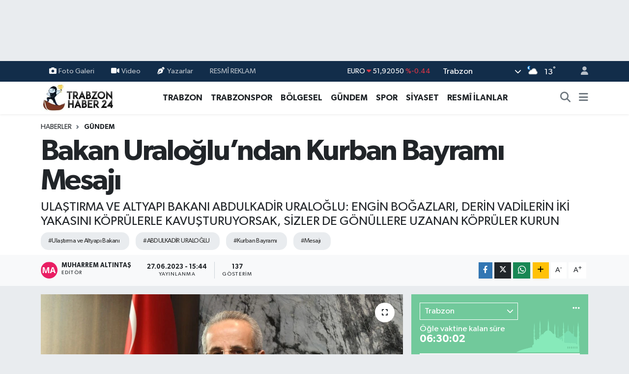

--- FILE ---
content_type: text/html; charset=UTF-8
request_url: https://www.trabzonhaber24.com/bakan-uraloglundan-kurban-bayrami-mesaji
body_size: 23184
content:
<!DOCTYPE html>
<html lang="tr" data-theme="flow">
<head>
<link rel="dns-prefetch" href="//www.trabzonhaber24.com">
<link rel="dns-prefetch" href="//trabzonhaber24com.teimg.com">
<link rel="dns-prefetch" href="//static.tebilisim.com">
<link rel="dns-prefetch" href="//www.googletagmanager.com">
<link rel="dns-prefetch" href="//api.whatsapp.com">
<link rel="dns-prefetch" href="//www.w3.org">
<link rel="dns-prefetch" href="//www.facebook.com">
<link rel="dns-prefetch" href="//x.com">
<link rel="dns-prefetch" href="//www.linkedin.com">
<link rel="dns-prefetch" href="//pinterest.com">
<link rel="dns-prefetch" href="//t.me">
<link rel="dns-prefetch" href="//media.api-sports.io">
<link rel="dns-prefetch" href="//tebilisim.com">

    <meta charset="utf-8">
<title>Bakan Uraloğlu’ndan Kurban Bayramı Mesajı - Trabzonhaber24</title>
<meta name="description" content="ULAŞTIRMA VE ALTYAPI BAKANI ABDULKADİR URALOĞLU: ENGİN BOĞAZLARI, DERİN VADİLERİN İKİ YAKASINI KÖPRÜLERLE KAVUŞTURUYORSAK, SİZLER DE GÖNÜLLERE UZANAN KÖPRÜLER KURUN">
<meta name="keywords" content="Ulaştırma ve Altyapı Bakanı, ABDULKADİR URALOĞLU, Kurban Bayramı, mesajı">
<link rel="canonical" href="https://www.trabzonhaber24.com/bakan-uraloglundan-kurban-bayrami-mesaji">
<meta name="viewport" content="width=device-width,initial-scale=1">
<meta name="X-UA-Compatible" content="IE=edge">
<meta name="robots" content="max-image-preview:large">
<meta name="theme-color" content="#122d4a">
<meta name="title" content="Bakan Uraloğlu’ndan Kurban Bayramı Mesajı">
<meta name="articleSection" content="news">
<meta name="datePublished" content="2023-06-27T15:44:00+03:00">
<meta name="dateModified" content="2023-06-27T15:44:00+03:00">
<meta name="articleAuthor" content="Muharrem Altıntaş">
<meta name="author" content="Muharrem Altıntaş">
<meta property="og:site_name" content="Trabzonhaber24">
<meta property="og:title" content="Bakan Uraloğlu’ndan Kurban Bayramı Mesajı">
<meta property="og:description" content="ULAŞTIRMA VE ALTYAPI BAKANI ABDULKADİR URALOĞLU: ENGİN BOĞAZLARI, DERİN VADİLERİN İKİ YAKASINI KÖPRÜLERLE KAVUŞTURUYORSAK, SİZLER DE GÖNÜLLERE UZANAN KÖPRÜLER KURUN">
<meta property="og:url" content="https://www.trabzonhaber24.com/bakan-uraloglundan-kurban-bayrami-mesaji">
<meta property="og:image" content="https://trabzonhaber24com.teimg.com/trabzonhaber24-com/uploads/2023/06/img-0390.jpeg">
<meta property="og:type" content="article">
<meta property="og:article:published_time" content="2023-06-27T15:44:00+03:00">
<meta property="og:article:modified_time" content="2023-06-27T15:44:00+03:00">
<meta name="twitter:card" content="summary_large_image">
<meta name="twitter:title" content="Bakan Uraloğlu’ndan Kurban Bayramı Mesajı">
<meta name="twitter:description" content="ULAŞTIRMA VE ALTYAPI BAKANI ABDULKADİR URALOĞLU: ENGİN BOĞAZLARI, DERİN VADİLERİN İKİ YAKASINI KÖPRÜLERLE KAVUŞTURUYORSAK, SİZLER DE GÖNÜLLERE UZANAN KÖPRÜLER KURUN">
<meta name="twitter:image" content="https://trabzonhaber24com.teimg.com/trabzonhaber24-com/uploads/2023/06/img-0390.jpeg">
<meta name="twitter:url" content="https://www.trabzonhaber24.com/bakan-uraloglundan-kurban-bayrami-mesaji">
<link rel="shortcut icon" type="image/x-icon" href="https://trabzonhaber24com.teimg.com/trabzonhaber24-com/uploads/2025/09/favicon-ts-clean-48x48.png">
<link rel="manifest" href="https://www.trabzonhaber24.com/manifest.json?v=6.6.4" />
<link rel="preload" href="https://static.tebilisim.com/flow/assets/css/font-awesome/fa-solid-900.woff2" as="font" type="font/woff2" crossorigin />
<link rel="preload" href="https://static.tebilisim.com/flow/assets/css/font-awesome/fa-brands-400.woff2" as="font" type="font/woff2" crossorigin />
<link rel="preload" href="https://static.tebilisim.com/flow/assets/css/weather-icons/font/weathericons-regular-webfont.woff2" as="font" type="font/woff2" crossorigin />
<link rel="preload" href="https://static.tebilisim.com/flow/vendor/te/fonts/gibson/Gibson-Bold.woff2" as="font" type="font/woff2" crossorigin />
<link rel="preload" href="https://static.tebilisim.com/flow/vendor/te/fonts/gibson/Gibson-BoldItalic.woff2" as="font" type="font/woff2" crossorigin />
<link rel="preload" href="https://static.tebilisim.com/flow/vendor/te/fonts/gibson/Gibson-Italic.woff2" as="font" type="font/woff2" crossorigin />
<link rel="preload" href="https://static.tebilisim.com/flow/vendor/te/fonts/gibson/Gibson-Light.woff2" as="font" type="font/woff2" crossorigin />
<link rel="preload" href="https://static.tebilisim.com/flow/vendor/te/fonts/gibson/Gibson-LightItalic.woff2" as="font" type="font/woff2" crossorigin />
<link rel="preload" href="https://static.tebilisim.com/flow/vendor/te/fonts/gibson/Gibson-SemiBold.woff2" as="font" type="font/woff2" crossorigin />
<link rel="preload" href="https://static.tebilisim.com/flow/vendor/te/fonts/gibson/Gibson-SemiBoldItalic.woff2" as="font" type="font/woff2" crossorigin />
<link rel="preload" href="https://static.tebilisim.com/flow/vendor/te/fonts/gibson/Gibson.woff2" as="font" type="font/woff2" crossorigin />


<link rel="preload" as="style" href="https://static.tebilisim.com/flow/vendor/te/fonts/gibson.css?v=6.6.4">
<link rel="stylesheet" href="https://static.tebilisim.com/flow/vendor/te/fonts/gibson.css?v=6.6.4">

<style>:root {
        --te-link-color: #333;
        --te-link-hover-color: #000;
        --te-font: "Gibson";
        --te-secondary-font: "Gibson";
        --te-h1-font-size: 60px;
        --te-color: #122d4a;
        --te-hover-color: #194c82;
        --mm-ocd-width: 85%!important; /*  Mobil Menü Genişliği */
        --swiper-theme-color: var(--te-color)!important;
        --header-13-color: #ffc107;
    }</style><link rel="preload" as="style" href="https://static.tebilisim.com/flow/assets/vendor/bootstrap/css/bootstrap.min.css?v=6.6.4">
<link rel="stylesheet" href="https://static.tebilisim.com/flow/assets/vendor/bootstrap/css/bootstrap.min.css?v=6.6.4">
<link rel="preload" as="style" href="https://static.tebilisim.com/flow/assets/css/app6.6.4.min.css">
<link rel="stylesheet" href="https://static.tebilisim.com/flow/assets/css/app6.6.4.min.css">



<script type="application/ld+json">{"@context":"https:\/\/schema.org","@type":"WebSite","url":"https:\/\/www.trabzonhaber24.com","potentialAction":{"@type":"SearchAction","target":"https:\/\/www.trabzonhaber24.com\/arama?q={query}","query-input":"required name=query"}}</script>

<script type="application/ld+json">{"@context":"https:\/\/schema.org","@type":"NewsMediaOrganization","url":"https:\/\/www.trabzonhaber24.com","name":"TrabzonHaber24","logo":"https:\/\/trabzonhaber24com.teimg.com\/trabzonhaber24-com\/images\/banner\/ts2.jpg"}</script>

<script type="application/ld+json">{"@context":"https:\/\/schema.org","@graph":[{"@type":"SiteNavigationElement","name":"Ana Sayfa","url":"https:\/\/www.trabzonhaber24.com","@id":"https:\/\/www.trabzonhaber24.com"},{"@type":"SiteNavigationElement","name":"TRABZON","url":"https:\/\/www.trabzonhaber24.com\/trabzon","@id":"https:\/\/www.trabzonhaber24.com\/trabzon"},{"@type":"SiteNavigationElement","name":"TRABZONSPOR","url":"https:\/\/www.trabzonhaber24.com\/trabzonspor","@id":"https:\/\/www.trabzonhaber24.com\/trabzonspor"},{"@type":"SiteNavigationElement","name":"B\u00d6LGESEL","url":"https:\/\/www.trabzonhaber24.com\/bolgesel","@id":"https:\/\/www.trabzonhaber24.com\/bolgesel"},{"@type":"SiteNavigationElement","name":"G\u00dcNDEM","url":"https:\/\/www.trabzonhaber24.com\/gundem","@id":"https:\/\/www.trabzonhaber24.com\/gundem"},{"@type":"SiteNavigationElement","name":"SPOR","url":"https:\/\/www.trabzonhaber24.com\/spor","@id":"https:\/\/www.trabzonhaber24.com\/spor"},{"@type":"SiteNavigationElement","name":"S\u0130YASET","url":"https:\/\/www.trabzonhaber24.com\/siyaset","@id":"https:\/\/www.trabzonhaber24.com\/siyaset"},{"@type":"SiteNavigationElement","name":"MAGAZ\u0130N","url":"https:\/\/www.trabzonhaber24.com\/magazin","@id":"https:\/\/www.trabzonhaber24.com\/magazin"},{"@type":"SiteNavigationElement","name":"SANAT","url":"https:\/\/www.trabzonhaber24.com\/sanat","@id":"https:\/\/www.trabzonhaber24.com\/sanat"},{"@type":"SiteNavigationElement","name":"SA\u011eLIK","url":"https:\/\/www.trabzonhaber24.com\/saglik","@id":"https:\/\/www.trabzonhaber24.com\/saglik"},{"@type":"SiteNavigationElement","name":"TEKNOLOJ\u0130","url":"https:\/\/www.trabzonhaber24.com\/teknoloji","@id":"https:\/\/www.trabzonhaber24.com\/teknoloji"},{"@type":"SiteNavigationElement","name":"D\u00dcNYA","url":"https:\/\/www.trabzonhaber24.com\/dunya","@id":"https:\/\/www.trabzonhaber24.com\/dunya"},{"@type":"SiteNavigationElement","name":"Genel","url":"https:\/\/www.trabzonhaber24.com\/genel","@id":"https:\/\/www.trabzonhaber24.com\/genel"},{"@type":"SiteNavigationElement","name":"Ekonomi","url":"https:\/\/www.trabzonhaber24.com\/ekonomi","@id":"https:\/\/www.trabzonhaber24.com\/ekonomi"},{"@type":"SiteNavigationElement","name":"K\u00dcLT\u00dcR-SANAT","url":"https:\/\/www.trabzonhaber24.com\/kultur-sanat","@id":"https:\/\/www.trabzonhaber24.com\/kultur-sanat"},{"@type":"SiteNavigationElement","name":"Politika","url":"https:\/\/www.trabzonhaber24.com\/politika","@id":"https:\/\/www.trabzonhaber24.com\/politika"},{"@type":"SiteNavigationElement","name":"Bilim, Teknoloji","url":"https:\/\/www.trabzonhaber24.com\/bilim-teknoloji","@id":"https:\/\/www.trabzonhaber24.com\/bilim-teknoloji"},{"@type":"SiteNavigationElement","name":"RESM\u00ce \u0130LANLAR","url":"https:\/\/www.trabzonhaber24.com\/resmi-reklam","@id":"https:\/\/www.trabzonhaber24.com\/resmi-reklam"},{"@type":"SiteNavigationElement","name":"SE\u00c7\u0130M 2015","url":"https:\/\/www.trabzonhaber24.com\/secim-2015","@id":"https:\/\/www.trabzonhaber24.com\/secim-2015"},{"@type":"SiteNavigationElement","name":"\u0130leti\u015fim","url":"https:\/\/www.trabzonhaber24.com\/iletisim","@id":"https:\/\/www.trabzonhaber24.com\/iletisim"},{"@type":"SiteNavigationElement","name":"Gizlilik S\u00f6zle\u015fmesi","url":"https:\/\/www.trabzonhaber24.com\/gizlilik-sozlesmesi","@id":"https:\/\/www.trabzonhaber24.com\/gizlilik-sozlesmesi"},{"@type":"SiteNavigationElement","name":"Video Galeri","url":"https:\/\/www.trabzonhaber24.com\/video","@id":"https:\/\/www.trabzonhaber24.com\/video"},{"@type":"SiteNavigationElement","name":"Seri \u0130lanlar","url":"https:\/\/www.trabzonhaber24.com\/ilan","@id":"https:\/\/www.trabzonhaber24.com\/ilan"},{"@type":"SiteNavigationElement","name":"Vefatlar","url":"https:\/\/www.trabzonhaber24.com\/vefat","@id":"https:\/\/www.trabzonhaber24.com\/vefat"},{"@type":"SiteNavigationElement","name":"Trabzon Bug\u00fcn, Yar\u0131n ve 1 Haftal\u0131k Hava Durumu Tahmini","url":"https:\/\/www.trabzonhaber24.com\/trabzon-hava-durumu","@id":"https:\/\/www.trabzonhaber24.com\/trabzon-hava-durumu"},{"@type":"SiteNavigationElement","name":"Trabzon Namaz Vakitleri","url":"https:\/\/www.trabzonhaber24.com\/trabzon-namaz-vakitleri","@id":"https:\/\/www.trabzonhaber24.com\/trabzon-namaz-vakitleri"},{"@type":"SiteNavigationElement","name":"Puan Durumu ve Fikst\u00fcr","url":"https:\/\/www.trabzonhaber24.com\/futbol\/st-super-lig-puan-durumu-ve-fikstur","@id":"https:\/\/www.trabzonhaber24.com\/futbol\/st-super-lig-puan-durumu-ve-fikstur"}]}</script>

<script type="application/ld+json">{"@context":"https:\/\/schema.org","@type":"BreadcrumbList","itemListElement":[{"@type":"ListItem","position":1,"item":{"@type":"Thing","@id":"https:\/\/www.trabzonhaber24.com","name":"Haberler"}}]}</script>
<script type="application/ld+json">{"@context":"https:\/\/schema.org","@type":"NewsArticle","headline":"Bakan Uralo\u011flu\u2019ndan Kurban Bayram\u0131 Mesaj\u0131","articleSection":"G\u00dcNDEM","dateCreated":"2023-06-27T15:44:00+03:00","datePublished":"2023-06-27T15:44:00+03:00","dateModified":"2023-06-27T15:44:00+03:00","wordCount":395,"genre":"news","mainEntityOfPage":{"@type":"WebPage","@id":"https:\/\/www.trabzonhaber24.com\/bakan-uraloglundan-kurban-bayrami-mesaji"},"articleBody":"<p>Kurban Bayram\u0131 m\u00fcnasebetiyle t\u00fcm vatanda\u015flar\u0131n bayram\u0131n\u0131 kutlayan Ula\u015ft\u0131rma ve Altyap\u0131 Bakan\u0131 Abdulkadir Uralo\u011flu, \u201cBayramlar vefan\u0131n, merhametin, dayan\u0131\u015fman\u0131n doruk noktaya ula\u015ft\u0131\u011f\u0131 g\u00fcnlerdir. Bayramla\u015fmak kucakla\u015fmakt\u0131r, yard\u0131mla\u015fmakt\u0131r. Ula\u015ft\u0131rma ve Altyap\u0131 Bakanl\u0131\u011f\u0131 olarak biz nas\u0131l engin bo\u011fazlar\u0131n, derin vadilerin, yal\u00e7\u0131n kayalar\u0131n iki yakas\u0131n\u0131 k\u00f6pr\u00fclerle birbirine kavu\u015fturuyorsak, bayramlar\u0131m\u0131zda da sizlerin gayret ve \u00f6zverisiyle g\u00f6n\u00fcllerden g\u00f6n\u00fcllere uzanan k\u00f6pr\u00fcler kurulsun\u201d dedi.<\/p>\r\n\r\n<p><img alt=\"IMG_0389\" class=\"img-fluid detail-photo\" src=\"https:\/\/trabzonhaber24com.teimg.com\/trabzonhaber24-com\/uploads\/2023\/06\/img-0389.jpeg\" style=\"width: 100%\" \/><\/p>\r\n\r\n<p data-originalcomputedfontsize=\"16\" data-removefontsize=\"true\">Bayramlar\u0131n ayn\u0131 zamanda k\u0131rg\u0131nl\u0131klar\u0131n giderilmesi, k\u00fcsk\u00fcnlerin bar\u0131\u015fmas\u0131 i\u00e7in de \u00f6nemli f\u0131rsatlar oldu\u011funu ifade eden Bakan Uralo\u011flu, \u201cMillet\u00e7e, muhabbetle kucakla\u015ft\u0131\u011f\u0131m\u0131z bir bayrama daha kavu\u015fmu\u015f bulunuyoruz. Bayramla\u015fmak kucakla\u015fmakt\u0131r, yard\u0131mla\u015fmakt\u0131r. Ezelden ebede giden karde\u015fli\u011fimizi yeniledi\u011fimiz m\u00fcstesna g\u00fcnlerdir. Ayn\u0131 zamanda k\u0131rg\u0131nl\u0131klar\u0131n giderilmesi, k\u00fcsk\u00fcnlerin bar\u0131\u015fmas\u0131 i\u00e7in de \u00f6nemli f\u0131rsatlard\u0131r. Bu mukaddes g\u00fcnler vesilesiyle, annelerimizi, babalar\u0131m\u0131z\u0131, akrabalar\u0131m\u0131z\u0131 ve sevdiklerimizi ziyaret etmeyi unutmayal\u0131m. Hastalar\u0131m\u0131z\u0131n, yetimlerin, \u00f6ks\u00fczlerin, \u015fehit \u00e7ocuklar\u0131 ve yak\u0131nlar\u0131n\u0131n yan\u0131nda olarak onlar\u0131n da g\u00f6n\u00fcllerini almay\u0131 ihmal etmeyelim\u201d diye konu\u015ftu.<\/p>\r\n\r\n<p><\/p>\r\n\r\n<p><b data-originalcomputedfontsize=\"16\" data-removefontsize=\"true\">\u0130HT\u0130YA\u00c7 SAH\u0130PLER\u0130YLE PAYLA\u015eALIM<\/b><\/p>\r\n\r\n<p><b>&nbsp;<\/b><\/p>\r\n\r\n<p data-originalcomputedfontsize=\"16\" data-removefontsize=\"true\">Bakan Uralo\u011flu, \u201cKar\u015f\u0131l\u0131\u011f\u0131n\u0131 Allah\u2019tan bekleyerek, Rabbimizin bizlere verdi\u011fi nimetleri ihtiya\u00e7 sahipleriyle payla\u015fal\u0131m, onlara yard\u0131m elimizi uzatal\u0131m. Ula\u015ft\u0131rma ve Altyap\u0131 Bakanl\u0131\u011f\u0131 olarak biz nas\u0131l engin bo\u011fazlar\u0131n, derin vadilerin, yal\u00e7\u0131n kayalar\u0131n iki yakas\u0131n\u0131 k\u00f6pr\u00fclerle birbirine kavu\u015fturuyorsak, bayramlar\u0131m\u0131zda da sizlerin gayret ve \u00f6zverisiyle g\u00f6n\u00fcllerden g\u00f6n\u00fcllere uzanan k\u00f6pr\u00fcler kurulsun. Kar\u015f\u0131l\u0131\u011f\u0131n\u0131 Allah\u2019tan bekleyerek, Rabbimizin bizlere verdi\u011fi nimetleri ihtiya\u00e7 sahipleriyle payla\u015fal\u0131m, onlara yard\u0131m elimizi uzatal\u0131m. Bakanl\u0131k olarak biz zaten, \u201cYol medeniyettir\u201d bilinciyle, \u201cUla\u015famad\u0131\u011f\u0131n yer senin de\u011fildir\u201d d\u00fcsturuyla \u00fclkemizin her noktas\u0131n\u0131 ula\u015f\u0131l\u0131r ve eri\u015filir k\u0131lmaya devam edece\u011fiz\u201d dedi.<\/p>\r\n\r\n<p data-originalcomputedfontsize=\"16\" data-removefontsize=\"true\">Bakan Uralo\u011flu, \u201cBu vesileyle M\u00fcbarek Kurban Bayram\u0131\u2019n\u0131 en kalbi duygular\u0131mla tebrik ediyor, \u00fclkemiz, milletimiz, \u0130slam \u00e2lemi ve t\u00fcm insanl\u0131k i\u00e7in bar\u0131\u015fa, huzura ve esenli\u011fe vesile olmas\u0131n\u0131 diliyorum\u201d dedi.<\/p>\r\n\r\n<p><\/p>","description":"ULA\u015eTIRMA VE ALTYAPI BAKANI ABDULKAD\u0130R URALO\u011eLU: ENG\u0130N BO\u011eAZLARI, DER\u0130N VAD\u0130LER\u0130N \u0130K\u0130 YAKASINI K\u00d6PR\u00dcLERLE KAVU\u015eTURUYORSAK, S\u0130ZLER DE G\u00d6N\u00dcLLERE UZANAN K\u00d6PR\u00dcLER KURUN","inLanguage":"tr-TR","keywords":["Ula\u015ft\u0131rma ve Altyap\u0131 Bakan\u0131","ABDULKAD\u0130R URALO\u011eLU","Kurban Bayram\u0131","mesaj\u0131"],"image":{"@type":"ImageObject","url":"https:\/\/trabzonhaber24com.teimg.com\/crop\/1280x720\/trabzonhaber24-com\/uploads\/2023\/06\/img-0390.jpeg","width":"1280","height":"720","caption":"Bakan Uralo\u011flu\u2019ndan Kurban Bayram\u0131 Mesaj\u0131"},"publishingPrinciples":"https:\/\/www.trabzonhaber24.com\/gizlilik-sozlesmesi","isFamilyFriendly":"http:\/\/schema.org\/True","isAccessibleForFree":"http:\/\/schema.org\/True","publisher":{"@type":"Organization","name":"TrabzonHaber24","image":"https:\/\/trabzonhaber24com.teimg.com\/trabzonhaber24-com\/images\/banner\/ts2.jpg","logo":{"@type":"ImageObject","url":"https:\/\/trabzonhaber24com.teimg.com\/trabzonhaber24-com\/images\/banner\/ts2.jpg","width":"640","height":"375"}},"author":{"@type":"Person","name":"Muharrem Alt\u0131nta\u015f","honorificPrefix":"","jobTitle":"","url":null}}</script>









<script async data-cfasync="false"
	src="https://www.googletagmanager.com/gtag/js?id=G-4RTW4B76HJ"></script>
<script data-cfasync="false">
	window.dataLayer = window.dataLayer || [];
	  function gtag(){dataLayer.push(arguments);}
	  gtag('js', new Date());
	  gtag('config', 'G-4RTW4B76HJ');
</script>




</head>




<body class="d-flex flex-column min-vh-100">

    <div id="ad_152" data-channel="152" data-advert="temedya" data-rotation="120" class="d-none d-sm-flex flex-column align-items-center justify-content-start text-center mx-auto overflow-hidden my-3" data-affix="0" style="width: 970px;height: 90px;" data-width="970" data-height="90"></div><div id="ad_152_mobile" data-channel="152" data-advert="temedya" data-rotation="120" class="d-flex d-sm-none flex-column align-items-center justify-content-start text-center mx-auto overflow-hidden my-3" data-affix="0" style="width: 300px;height: 50px;" data-width="300" data-height="50"></div>
    

    <header class="header-4">
    <div class="top-header d-none d-lg-block">
        <div class="container">
            <div class="d-flex justify-content-between align-items-center">

                <ul  class="top-menu nav small sticky-top">
        <li class="nav-item   ">
        <a href="/foto-galeri" class="nav-link pe-3" target="_self" title="Foto Galeri"><i class="fa fa-camera me-1 text-light mr-1"></i>Foto Galeri</a>
        
    </li>
        <li class="nav-item   ">
        <a href="/video" class="nav-link pe-3" target="_self" title="Video"><i class="fa fa-video me-1 text-light mr-1"></i>Video</a>
        
    </li>
        <li class="nav-item   ">
        <a href="/yazarlar" class="nav-link pe-3" target="_self" title="Yazarlar"><i class="fa fa-pen-nib me-1 text-light mr-1"></i>Yazarlar</a>
        
    </li>
        <li class="nav-item   ">
        <a href="/resmi-reklam" class="nav-link pe-3" target="_self" title="RESMÎ REKLAM">RESMÎ REKLAM</a>
        
    </li>
    </ul>


                                    <div class="position-relative overflow-hidden ms-auto text-end" style="height: 36px;">
                        <!-- PİYASALAR -->
        <div class="newsticker mini small">
        <ul class="newsticker__list list-unstyled" data-header="4">
            <li class="newsticker__item col dolar">DOLAR
                <span class="text-success"><i class="fa fa-caret-up"></i></span>
                <span class="value">43,47650</span>
                <span class="text-success">%0.12</span>
            </li>
            <li class="newsticker__item col euro">EURO
                <span class="text-danger"><i class="fa fa-caret-down"></i></span>
                <span class="value">51,92050</span>
                <span class="text-danger">%-0.44</span>
            </li>
            <li class="newsticker__item col euro">STERLİN
                <span class="text-danger"><i class="fa fa-caret-down"></i></span>
                <span class="value">60,09850</span>
                <span class="text-danger">%-0.31</span>
            </li>
            <li class="newsticker__item col altin">G.ALTIN
                <span class="text-danger"><i class="fa fa-caret-down"></i></span>
                <span class="value">7293,37000</span>
                <span class="text-danger">%-2.41</span>
            </li>
            <li class="newsticker__item col bist">BİST100
                <span class="text-success"><i class="fa fa-caret-minus"></i></span>
                <span class="value">13.831,00</span>
                <span class="text-success">%0</span>
            </li>
            <li class="newsticker__item col btc">BITCOIN
                <span class="text-danger"><i class="fa fa-caret-down"></i></span>
                <span class="value">81.976,02</span>
                <span class="text-danger">%-6.53</span>
            </li>
        </ul>
    </div>
    

                    </div>
                    <div class="d-flex justify-content-end align-items-center text-light ms-4 weather-widget mini">
                        <!-- HAVA DURUMU -->

<input type="hidden" name="widget_setting_weathercity" value="40.79924100,39.58479440" />

            <div class="weather d-none d-xl-block me-2" data-header="4">
            <div class="custom-selectbox text-white" onclick="toggleDropdown(this)" style="width: 100%">
    <div class="d-flex justify-content-between align-items-center">
        <span style="">Trabzon</span>
        <i class="fas fa-chevron-down" style="font-size: 14px"></i>
    </div>
    <ul class="bg-white text-dark overflow-widget" style="min-height: 100px; max-height: 300px">
            </ul>
</div>

        </div>
        <div class="d-none d-xl-block" data-header="4">
            <span class="lead me-2">
                <img src="//cdn.weatherapi.com/weather/64x64/night/116.png" class="condition" width="26" height="26" alt="13" />
            </span>
            <span class="degree text-white">13</span><sup class="text-white">°</sup>
        </div>
    
<div data-location='{"city":"TUXX0014"}' class="d-none"></div>


                    </div>
                                <ul class="nav ms-4">
                    <li class="nav-item ms-2"><a class="nav-link pe-0" href="/member/login" title="Üyelik Girişi" target="_blank"><i class="fa fa-user"></i></a></li>
                </ul>
            </div>
        </div>
    </div>
    <nav class="main-menu navbar navbar-expand-lg bg-white shadow-sm py-1">
        <div class="container">
            <div class="d-lg-none">
                <a href="#menu" title="Ana Menü"><i class="fa fa-bars fa-lg"></i></a>
            </div>
            <div>
                                <a class="navbar-brand me-0" href="/" title="Trabzonhaber24">
                    <img src="https://trabzonhaber24com.teimg.com/trabzonhaber24-com/images/banner/ts2.jpg" alt="Trabzonhaber24" width="150" height="40" class="light-mode img-fluid flow-logo">
<img src="https://trabzonhaber24com.teimg.com/trabzonhaber24-com/images/banner/ts2.jpg" alt="Trabzonhaber24" width="150" height="40" class="dark-mode img-fluid flow-logo d-none">

                </a>
                            </div>
            <div class="d-none d-lg-block">
                <ul  class="nav fw-semibold">
        <li class="nav-item   ">
        <a href="/trabzon" class="nav-link nav-link text-dark" target="_self" title="TRABZON">TRABZON</a>
        
    </li>
        <li class="nav-item   ">
        <a href="/trabzonspor" class="nav-link nav-link text-dark" target="_self" title="TRABZONSPOR">TRABZONSPOR</a>
        
    </li>
        <li class="nav-item   ">
        <a href="/bolgesel" class="nav-link nav-link text-dark" target="_self" title="BÖLGESEL">BÖLGESEL</a>
        
    </li>
        <li class="nav-item   ">
        <a href="/gundem" class="nav-link nav-link text-dark" target="_self" title="GÜNDEM">GÜNDEM</a>
        
    </li>
        <li class="nav-item   ">
        <a href="/spor" class="nav-link nav-link text-dark" target="_self" title="SPOR">SPOR</a>
        
    </li>
        <li class="nav-item   ">
        <a href="/siyaset" class="nav-link nav-link text-dark" target="_self" title="SİYASET">SİYASET</a>
        
    </li>
        <li class="nav-item   ">
        <a href="/resmi-reklam" class="nav-link nav-link text-dark" target="_self" title="RESMÎ İLANLAR">RESMÎ İLANLAR</a>
        
    </li>
    </ul>

            </div>
            <ul class="navigation-menu nav d-flex align-items-center">
                <li class="nav-item">
                    <a href="/arama" class="nav-link" title="Ara">
                        <i class="fa fa-search fa-lg text-secondary"></i>
                    </a>
                </li>
                
                <li class="nav-item dropdown d-none d-lg-block position-static">
                    <a class="nav-link p-0 ms-2 text-secondary" data-bs-toggle="dropdown" href="#" aria-haspopup="true" aria-expanded="false" title="Ana Menü"><i class="fa fa-bars fa-lg"></i></a>
                    <div class="mega-menu dropdown-menu dropdown-menu-end text-capitalize shadow-lg border-0 rounded-0">

    <div class="row g-3 small p-3">

                <div class="col">
            <div class="extra-sections bg-light p-3 border">
                <a href="https://www.trabzonhaber24.com/trabzon-nobetci-eczaneler" title="Nöbetçi Eczaneler" class="d-block border-bottom pb-2 mb-2" target="_self"><i class="fa-solid fa-capsules me-2"></i>Nöbetçi Eczaneler</a>
<a href="https://www.trabzonhaber24.com/trabzon-hava-durumu" title="Hava Durumu" class="d-block border-bottom pb-2 mb-2" target="_self"><i class="fa-solid fa-cloud-sun me-2"></i>Hava Durumu</a>
<a href="https://www.trabzonhaber24.com/trabzon-namaz-vakitleri" title="Namaz Vakitleri" class="d-block border-bottom pb-2 mb-2" target="_self"><i class="fa-solid fa-mosque me-2"></i>Namaz Vakitleri</a>
<a href="https://www.trabzonhaber24.com/trabzon-trafik-durumu" title="Trafik Durumu" class="d-block border-bottom pb-2 mb-2" target="_self"><i class="fa-solid fa-car me-2"></i>Trafik Durumu</a>
<a href="https://www.trabzonhaber24.com/futbol/super-lig-puan-durumu-ve-fikstur" title="Süper Lig Puan Durumu ve Fikstür" class="d-block border-bottom pb-2 mb-2" target="_self"><i class="fa-solid fa-chart-bar me-2"></i>Süper Lig Puan Durumu ve Fikstür</a>
<a href="https://www.trabzonhaber24.com/tum-mansetler" title="Tüm Manşetler" class="d-block border-bottom pb-2 mb-2" target="_self"><i class="fa-solid fa-newspaper me-2"></i>Tüm Manşetler</a>
<a href="https://www.trabzonhaber24.com/sondakika-haberleri" title="Son Dakika Haberleri" class="d-block border-bottom pb-2 mb-2" target="_self"><i class="fa-solid fa-bell me-2"></i>Son Dakika Haberleri</a>

            </div>
        </div>
        
        <div class="col">
        <a href="/magazin" class="d-block border-bottom  pb-2 mb-2" target="_self" title="MAGAZİN">MAGAZİN</a>
            <a href="/sanat" class="d-block border-bottom  pb-2 mb-2" target="_self" title="SANAT">SANAT</a>
            <a href="/saglik" class="d-block border-bottom  pb-2 mb-2" target="_self" title="SAĞLIK">SAĞLIK</a>
            <a href="/teknoloji" class="d-block border-bottom  pb-2 mb-2" target="_self" title="TEKNOLOJİ">TEKNOLOJİ</a>
            <a href="/dunya" class="d-block border-bottom  pb-2 mb-2" target="_self" title="DÜNYA">DÜNYA</a>
            <a href="/genel" class="d-block border-bottom  pb-2 mb-2" target="_self" title="Genel">Genel</a>
            <a href="/ekonomi" class="d-block  pb-2 mb-2" target="_self" title="Ekonomi">Ekonomi</a>
        </div><div class="col">
            <a href="/kultur-sanat" class="d-block border-bottom  pb-2 mb-2" target="_self" title="KÜLTÜR-SANAT">KÜLTÜR-SANAT</a>
            <a href="/politika" class="d-block border-bottom  pb-2 mb-2" target="_self" title="Politika">Politika</a>
            <a href="/bilim-teknoloji" class="d-block border-bottom  pb-2 mb-2" target="_self" title="Bilim, Teknoloji">Bilim, Teknoloji</a>
            <a href="/resmi-reklam" class="d-block border-bottom  pb-2 mb-2" target="_self" title="RESMÎ REKLAM">RESMÎ REKLAM</a>
        </div>


    </div>

    <div class="p-3 bg-light">
                                                                                <a class="" href="https://api.whatsapp.com/send?phone=05327364990" title="Whatsapp" rel="nofollow noreferrer noopener"><i
            class="fab fa-whatsapp me-2 text-navy"></i> WhatsApp İhbar Hattı</a>    </div>

    <div class="mega-menu-footer p-2 bg-te-color">
        <a class="dropdown-item text-white" href="/kunye" title="Künye / İletişim"><i class="fa fa-id-card me-2"></i> Künye / İletişim</a>
        <a class="dropdown-item text-white" href="/iletisim" title="Bize Ulaşın"><i class="fa fa-envelope me-2"></i> Bize Ulaşın</a>
        <a class="dropdown-item text-white" href="/rss-baglantilari" title="RSS Bağlantıları"><i class="fa fa-rss me-2"></i> RSS Bağlantıları</a>
        <a class="dropdown-item text-white" href="/member/login" title="Üyelik Girişi"><i class="fa fa-user me-2"></i> Üyelik Girişi</a>
    </div>


</div>

                </li>
            </ul>
        </div>
    </nav>
    <ul  class="mobile-categories d-lg-none list-inline bg-white">
        <li class="list-inline-item">
        <a href="/trabzon" class="text-dark" target="_self" title="TRABZON">
                TRABZON
        </a>
    </li>
        <li class="list-inline-item">
        <a href="/trabzonspor" class="text-dark" target="_self" title="TRABZONSPOR">
                TRABZONSPOR
        </a>
    </li>
        <li class="list-inline-item">
        <a href="/bolgesel" class="text-dark" target="_self" title="BÖLGESEL">
                BÖLGESEL
        </a>
    </li>
        <li class="list-inline-item">
        <a href="/gundem" class="text-dark" target="_self" title="GÜNDEM">
                GÜNDEM
        </a>
    </li>
        <li class="list-inline-item">
        <a href="/spor" class="text-dark" target="_self" title="SPOR">
                SPOR
        </a>
    </li>
        <li class="list-inline-item">
        <a href="/siyaset" class="text-dark" target="_self" title="SİYASET">
                SİYASET
        </a>
    </li>
        <li class="list-inline-item">
        <a href="/resmi-reklam" class="text-dark" target="_self" title="RESMÎ İLANLAR">
                RESMÎ İLANLAR
        </a>
    </li>
    </ul>


</header>






<main class="single overflow-hidden" style="min-height: 300px">

            
    
    <div class="infinite" data-show-advert="1">

    

    <div class="infinite-item d-block" data-id="42424" data-category-id="4" data-reference="TE\Archive\Models\Archive" data-json-url="/service/json/featured-infinite.json">

        

        <div class="post-header pt-3 bg-white">

    <div class="container">

        
        <nav class="meta-category d-flex justify-content-lg-start" style="--bs-breadcrumb-divider: url(&#34;data:image/svg+xml,%3Csvg xmlns='http://www.w3.org/2000/svg' width='8' height='8'%3E%3Cpath d='M2.5 0L1 1.5 3.5 4 1 6.5 2.5 8l4-4-4-4z' fill='%236c757d'/%3E%3C/svg%3E&#34;);" aria-label="breadcrumb">
        <ol class="breadcrumb mb-0">
            <li class="breadcrumb-item"><a href="https://www.trabzonhaber24.com" class="breadcrumb_link" target="_self">Haberler</a></li>
            <li class="breadcrumb-item active fw-bold" aria-current="page"><a href="/gundem" target="_self" class="breadcrumb_link text-dark" title="GÜNDEM">GÜNDEM</a></li>
        </ol>
</nav>

        <h1 class="h2 fw-bold text-lg-start headline my-2" itemprop="headline">Bakan Uraloğlu’ndan Kurban Bayramı Mesajı</h1>
        
        <h2 class="lead text-lg-start text-dark my-2 description" itemprop="description">ULAŞTIRMA VE ALTYAPI BAKANI ABDULKADİR URALOĞLU: ENGİN BOĞAZLARI, DERİN VADİLERİN İKİ YAKASINI KÖPRÜLERLE KAVUŞTURUYORSAK, SİZLER DE GÖNÜLLERE UZANAN KÖPRÜLER KURUN</h2>
        
        <div class="news-tags">
        <a href="https://www.trabzonhaber24.com/haberleri/ulastirma-ve-altyapi-bakani" title="Ulaştırma ve Altyapı Bakanı" class="news-tags__link" rel="nofollow">#Ulaştırma ve Altyapı Bakanı</a>
        <a href="https://www.trabzonhaber24.com/haberleri/abdulkadir-uraloglu" title="ABDULKADİR URALOĞLU" class="news-tags__link" rel="nofollow">#ABDULKADİR URALOĞLU</a>
        <a href="https://www.trabzonhaber24.com/haberleri/kurban-bayrami" title="Kurban Bayramı" class="news-tags__link" rel="nofollow">#Kurban Bayramı</a>
        <a href="https://www.trabzonhaber24.com/haberleri/mesaji" title="mesajı" class="news-tags__link" rel="nofollow">#Mesajı</a>
    </div>

    </div>

    <div class="bg-light py-1">
        <div class="container d-flex justify-content-between align-items-center">

            <div class="meta-author">
            <a href="/muhabir/7/muharrem-altintas" class="d-flex" title="Muharrem Altıntaş" target="_self">
            <img class="me-2 rounded-circle" width="34" height="34" src="[data-uri]"
                loading="lazy" alt="Muharrem Altıntaş">
            <div class="me-3 flex-column align-items-center justify-content-center">
                <div class="fw-bold text-dark">Muharrem Altıntaş</div>
                <div class="info text-dark">Editör</div>
            </div>
        </a>
    
    <div class="box">
    <time class="fw-bold">27.06.2023 - 15:44</time>
    <span class="info">Yayınlanma</span>
</div>

    
    <div class="box">
    <span class="fw-bold">137</span>
    <span class="info text-dark">Gösterim</span>
</div>

    

</div>


            <div class="share-area justify-content-end align-items-center d-none d-lg-flex">

    <div class="mobile-share-button-container mb-2 d-block d-md-none">
    <button
        class="btn btn-primary btn-sm rounded-0 shadow-sm w-100"
        onclick="handleMobileShare(event, 'Bakan Uraloğlu’ndan Kurban Bayramı Mesajı', 'https://www.trabzonhaber24.com/bakan-uraloglundan-kurban-bayrami-mesaji')"
        title="Paylaş"
    >
        <i class="fas fa-share-alt me-2"></i>Paylaş
    </button>
</div>

<div class="social-buttons-new d-none d-md-flex justify-content-between">
    <a
        href="https://www.facebook.com/sharer/sharer.php?u=https%3A%2F%2Fwww.trabzonhaber24.com%2Fbakan-uraloglundan-kurban-bayrami-mesaji"
        onclick="initiateDesktopShare(event, 'facebook')"
        class="btn btn-primary btn-sm rounded-0 shadow-sm me-1"
        title="Facebook'ta Paylaş"
        data-platform="facebook"
        data-share-url="https://www.trabzonhaber24.com/bakan-uraloglundan-kurban-bayrami-mesaji"
        data-share-title="Bakan Uraloğlu’ndan Kurban Bayramı Mesajı"
        rel="noreferrer nofollow noopener external"
    >
        <i class="fab fa-facebook-f"></i>
    </a>

    <a
        href="https://x.com/intent/tweet?url=https%3A%2F%2Fwww.trabzonhaber24.com%2Fbakan-uraloglundan-kurban-bayrami-mesaji&text=Bakan+Uralo%C4%9Flu%E2%80%99ndan+Kurban+Bayram%C4%B1+Mesaj%C4%B1"
        onclick="initiateDesktopShare(event, 'twitter')"
        class="btn btn-dark btn-sm rounded-0 shadow-sm me-1"
        title="X'de Paylaş"
        data-platform="twitter"
        data-share-url="https://www.trabzonhaber24.com/bakan-uraloglundan-kurban-bayrami-mesaji"
        data-share-title="Bakan Uraloğlu’ndan Kurban Bayramı Mesajı"
        rel="noreferrer nofollow noopener external"
    >
        <i class="fab fa-x-twitter text-white"></i>
    </a>

    <a
        href="https://api.whatsapp.com/send?text=Bakan+Uralo%C4%9Flu%E2%80%99ndan+Kurban+Bayram%C4%B1+Mesaj%C4%B1+-+https%3A%2F%2Fwww.trabzonhaber24.com%2Fbakan-uraloglundan-kurban-bayrami-mesaji"
        onclick="initiateDesktopShare(event, 'whatsapp')"
        class="btn btn-success btn-sm rounded-0 btn-whatsapp shadow-sm me-1"
        title="Whatsapp'ta Paylaş"
        data-platform="whatsapp"
        data-share-url="https://www.trabzonhaber24.com/bakan-uraloglundan-kurban-bayrami-mesaji"
        data-share-title="Bakan Uraloğlu’ndan Kurban Bayramı Mesajı"
        rel="noreferrer nofollow noopener external"
    >
        <i class="fab fa-whatsapp fa-lg"></i>
    </a>

    <div class="dropdown">
        <button class="dropdownButton btn btn-sm rounded-0 btn-warning border-none shadow-sm me-1" type="button" data-bs-toggle="dropdown" name="socialDropdownButton" title="Daha Fazla">
            <i id="icon" class="fa fa-plus"></i>
        </button>

        <ul class="dropdown-menu dropdown-menu-end border-0 rounded-1 shadow">
            <li>
                <a
                    href="https://www.linkedin.com/sharing/share-offsite/?url=https%3A%2F%2Fwww.trabzonhaber24.com%2Fbakan-uraloglundan-kurban-bayrami-mesaji"
                    class="dropdown-item"
                    onclick="initiateDesktopShare(event, 'linkedin')"
                    data-platform="linkedin"
                    data-share-url="https://www.trabzonhaber24.com/bakan-uraloglundan-kurban-bayrami-mesaji"
                    data-share-title="Bakan Uraloğlu’ndan Kurban Bayramı Mesajı"
                    rel="noreferrer nofollow noopener external"
                    title="Linkedin"
                >
                    <i class="fab fa-linkedin text-primary me-2"></i>Linkedin
                </a>
            </li>
            <li>
                <a
                    href="https://pinterest.com/pin/create/button/?url=https%3A%2F%2Fwww.trabzonhaber24.com%2Fbakan-uraloglundan-kurban-bayrami-mesaji&description=Bakan+Uralo%C4%9Flu%E2%80%99ndan+Kurban+Bayram%C4%B1+Mesaj%C4%B1&media="
                    class="dropdown-item"
                    onclick="initiateDesktopShare(event, 'pinterest')"
                    data-platform="pinterest"
                    data-share-url="https://www.trabzonhaber24.com/bakan-uraloglundan-kurban-bayrami-mesaji"
                    data-share-title="Bakan Uraloğlu’ndan Kurban Bayramı Mesajı"
                    rel="noreferrer nofollow noopener external"
                    title="Pinterest"
                >
                    <i class="fab fa-pinterest text-danger me-2"></i>Pinterest
                </a>
            </li>
            <li>
                <a
                    href="https://t.me/share/url?url=https%3A%2F%2Fwww.trabzonhaber24.com%2Fbakan-uraloglundan-kurban-bayrami-mesaji&text=Bakan+Uralo%C4%9Flu%E2%80%99ndan+Kurban+Bayram%C4%B1+Mesaj%C4%B1"
                    class="dropdown-item"
                    onclick="initiateDesktopShare(event, 'telegram')"
                    data-platform="telegram"
                    data-share-url="https://www.trabzonhaber24.com/bakan-uraloglundan-kurban-bayrami-mesaji"
                    data-share-title="Bakan Uraloğlu’ndan Kurban Bayramı Mesajı"
                    rel="noreferrer nofollow noopener external"
                    title="Telegram"
                >
                    <i class="fab fa-telegram-plane text-primary me-2"></i>Telegram
                </a>
            </li>
            <li class="border-0">
                <a class="dropdown-item" href="javascript:void(0)" onclick="printContent(event)" title="Yazdır">
                    <i class="fas fa-print text-dark me-2"></i>
                    Yazdır
                </a>
            </li>
            <li class="border-0">
                <a class="dropdown-item" href="javascript:void(0)" onclick="copyURL(event, 'https://www.trabzonhaber24.com/bakan-uraloglundan-kurban-bayrami-mesaji')" rel="noreferrer nofollow noopener external" title="Bağlantıyı Kopyala">
                    <i class="fas fa-link text-dark me-2"></i>
                    Kopyala
                </a>
            </li>
        </ul>
    </div>
</div>

<script>
    var shareableModelId = 42424;
    var shareableModelClass = 'TE\\Archive\\Models\\Archive';

    function shareCount(id, model, platform, url) {
        fetch("https://www.trabzonhaber24.com/sharecount", {
            method: 'POST',
            headers: {
                'Content-Type': 'application/json',
                'X-CSRF-TOKEN': document.querySelector('meta[name="csrf-token"]')?.getAttribute('content')
            },
            body: JSON.stringify({ id, model, platform, url })
        }).catch(err => console.error('Share count fetch error:', err));
    }

    function goSharePopup(url, title, width = 600, height = 400) {
        const left = (screen.width - width) / 2;
        const top = (screen.height - height) / 2;
        window.open(
            url,
            title,
            `width=${width},height=${height},left=${left},top=${top},resizable=yes,scrollbars=yes`
        );
    }

    async function handleMobileShare(event, title, url) {
        event.preventDefault();

        if (shareableModelId && shareableModelClass) {
            shareCount(shareableModelId, shareableModelClass, 'native_mobile_share', url);
        }

        const isAndroidWebView = navigator.userAgent.includes('Android') && !navigator.share;

        if (isAndroidWebView) {
            window.location.href = 'androidshare://paylas?title=' + encodeURIComponent(title) + '&url=' + encodeURIComponent(url);
            return;
        }

        if (navigator.share) {
            try {
                await navigator.share({ title: title, url: url });
            } catch (error) {
                if (error.name !== 'AbortError') {
                    console.error('Web Share API failed:', error);
                }
            }
        } else {
            alert("Bu cihaz paylaşımı desteklemiyor.");
        }
    }

    function initiateDesktopShare(event, platformOverride = null) {
        event.preventDefault();
        const anchor = event.currentTarget;
        const platform = platformOverride || anchor.dataset.platform;
        const webShareUrl = anchor.href;
        const contentUrl = anchor.dataset.shareUrl || webShareUrl;

        if (shareableModelId && shareableModelClass && platform) {
            shareCount(shareableModelId, shareableModelClass, platform, contentUrl);
        }

        goSharePopup(webShareUrl, platform ? platform.charAt(0).toUpperCase() + platform.slice(1) : "Share");
    }

    function copyURL(event, urlToCopy) {
        event.preventDefault();
        navigator.clipboard.writeText(urlToCopy).then(() => {
            alert('Bağlantı panoya kopyalandı!');
        }).catch(err => {
            console.error('Could not copy text: ', err);
            try {
                const textArea = document.createElement("textarea");
                textArea.value = urlToCopy;
                textArea.style.position = "fixed";
                document.body.appendChild(textArea);
                textArea.focus();
                textArea.select();
                document.execCommand('copy');
                document.body.removeChild(textArea);
                alert('Bağlantı panoya kopyalandı!');
            } catch (fallbackErr) {
                console.error('Fallback copy failed:', fallbackErr);
            }
        });
    }

    function printContent(event) {
        event.preventDefault();

        const triggerElement = event.currentTarget;
        const contextContainer = triggerElement.closest('.infinite-item') || document;

        const header      = contextContainer.querySelector('.post-header');
        const media       = contextContainer.querySelector('.news-section .col-lg-8 .inner, .news-section .col-lg-8 .ratio, .news-section .col-lg-8 iframe');
        const articleBody = contextContainer.querySelector('.article-text');

        if (!header && !media && !articleBody) {
            window.print();
            return;
        }

        let printHtml = '';
        
        if (header) {
            const titleEl = header.querySelector('h1');
            const descEl  = header.querySelector('.description, h2.lead');

            let cleanHeaderHtml = '<div class="printed-header">';
            if (titleEl) cleanHeaderHtml += titleEl.outerHTML;
            if (descEl)  cleanHeaderHtml += descEl.outerHTML;
            cleanHeaderHtml += '</div>';

            printHtml += cleanHeaderHtml;
        }

        if (media) {
            printHtml += media.outerHTML;
        }

        if (articleBody) {
            const articleClone = articleBody.cloneNode(true);
            articleClone.querySelectorAll('.post-flash').forEach(function (el) {
                el.parentNode.removeChild(el);
            });
            printHtml += articleClone.outerHTML;
        }
        const iframe = document.createElement('iframe');
        iframe.style.position = 'fixed';
        iframe.style.right = '0';
        iframe.style.bottom = '0';
        iframe.style.width = '0';
        iframe.style.height = '0';
        iframe.style.border = '0';
        document.body.appendChild(iframe);

        const frameWindow = iframe.contentWindow || iframe;
        const title = document.title || 'Yazdır';
        const headStyles = Array.from(document.querySelectorAll('link[rel="stylesheet"], style'))
            .map(el => el.outerHTML)
            .join('');

        iframe.onload = function () {
            try {
                frameWindow.focus();
                frameWindow.print();
            } finally {
                setTimeout(function () {
                    document.body.removeChild(iframe);
                }, 1000);
            }
        };

        const doc = frameWindow.document;
        doc.open();
        doc.write(`
            <!doctype html>
            <html lang="tr">
                <head>
<link rel="dns-prefetch" href="//www.trabzonhaber24.com">
<link rel="dns-prefetch" href="//trabzonhaber24com.teimg.com">
<link rel="dns-prefetch" href="//static.tebilisim.com">
<link rel="dns-prefetch" href="//www.googletagmanager.com">
<link rel="dns-prefetch" href="//api.whatsapp.com">
<link rel="dns-prefetch" href="//www.w3.org">
<link rel="dns-prefetch" href="//www.facebook.com">
<link rel="dns-prefetch" href="//x.com">
<link rel="dns-prefetch" href="//www.linkedin.com">
<link rel="dns-prefetch" href="//pinterest.com">
<link rel="dns-prefetch" href="//t.me">
<link rel="dns-prefetch" href="//media.api-sports.io">
<link rel="dns-prefetch" href="//tebilisim.com">
                    <meta charset="utf-8">
                    <title>${title}</title>
                    ${headStyles}
                    <style>
                        html, body {
                            margin: 0;
                            padding: 0;
                            background: #ffffff;
                        }
                        .printed-article {
                            margin: 0;
                            padding: 20px;
                            box-shadow: none;
                            background: #ffffff;
                        }
                    </style>
                </head>
                <body>
                    <div class="printed-article">
                        ${printHtml}
                    </div>
                </body>
            </html>
        `);
        doc.close();
    }

    var dropdownButton = document.querySelector('.dropdownButton');
    if (dropdownButton) {
        var icon = dropdownButton.querySelector('#icon');
        var parentDropdown = dropdownButton.closest('.dropdown');
        if (parentDropdown && icon) {
            parentDropdown.addEventListener('show.bs.dropdown', function () {
                icon.classList.remove('fa-plus');
                icon.classList.add('fa-minus');
            });
            parentDropdown.addEventListener('hide.bs.dropdown', function () {
                icon.classList.remove('fa-minus');
                icon.classList.add('fa-plus');
            });
        }
    }
</script>

    
        
            <a href="#" title="Metin boyutunu küçült" class="te-textDown btn btn-sm btn-white rounded-0 me-1">A<sup>-</sup></a>
            <a href="#" title="Metin boyutunu büyüt" class="te-textUp btn btn-sm btn-white rounded-0 me-1">A<sup>+</sup></a>

            
        

    
</div>



        </div>


    </div>


</div>




        <div class="container g-0 g-sm-4">

            <div class="news-section overflow-hidden mt-lg-3">
                <div class="row g-3">
                    <div class="col-lg-8">

                        <div class="inner">
    <a href="https://trabzonhaber24com.teimg.com/crop/1280x720/trabzonhaber24-com/uploads/2023/06/img-0390.jpeg" class="position-relative d-block" data-fancybox>
                        <div class="zoom-in-out m-3">
            <i class="fa fa-expand" style="font-size: 14px"></i>
        </div>
        <img class="img-fluid" src="https://trabzonhaber24com.teimg.com/crop/1280x720/trabzonhaber24-com/uploads/2023/06/img-0390.jpeg" alt="Bakan Uraloğlu’ndan Kurban Bayramı Mesajı" width="860" height="504" loading="eager" fetchpriority="high" decoding="async" style="width:100%; aspect-ratio: 860 / 504;" />
            </a>
</div>





                        <div class="d-flex d-lg-none justify-content-between align-items-center p-2">

    <div class="mobile-share-button-container mb-2 d-block d-md-none">
    <button
        class="btn btn-primary btn-sm rounded-0 shadow-sm w-100"
        onclick="handleMobileShare(event, 'Bakan Uraloğlu’ndan Kurban Bayramı Mesajı', 'https://www.trabzonhaber24.com/bakan-uraloglundan-kurban-bayrami-mesaji')"
        title="Paylaş"
    >
        <i class="fas fa-share-alt me-2"></i>Paylaş
    </button>
</div>

<div class="social-buttons-new d-none d-md-flex justify-content-between">
    <a
        href="https://www.facebook.com/sharer/sharer.php?u=https%3A%2F%2Fwww.trabzonhaber24.com%2Fbakan-uraloglundan-kurban-bayrami-mesaji"
        onclick="initiateDesktopShare(event, 'facebook')"
        class="btn btn-primary btn-sm rounded-0 shadow-sm me-1"
        title="Facebook'ta Paylaş"
        data-platform="facebook"
        data-share-url="https://www.trabzonhaber24.com/bakan-uraloglundan-kurban-bayrami-mesaji"
        data-share-title="Bakan Uraloğlu’ndan Kurban Bayramı Mesajı"
        rel="noreferrer nofollow noopener external"
    >
        <i class="fab fa-facebook-f"></i>
    </a>

    <a
        href="https://x.com/intent/tweet?url=https%3A%2F%2Fwww.trabzonhaber24.com%2Fbakan-uraloglundan-kurban-bayrami-mesaji&text=Bakan+Uralo%C4%9Flu%E2%80%99ndan+Kurban+Bayram%C4%B1+Mesaj%C4%B1"
        onclick="initiateDesktopShare(event, 'twitter')"
        class="btn btn-dark btn-sm rounded-0 shadow-sm me-1"
        title="X'de Paylaş"
        data-platform="twitter"
        data-share-url="https://www.trabzonhaber24.com/bakan-uraloglundan-kurban-bayrami-mesaji"
        data-share-title="Bakan Uraloğlu’ndan Kurban Bayramı Mesajı"
        rel="noreferrer nofollow noopener external"
    >
        <i class="fab fa-x-twitter text-white"></i>
    </a>

    <a
        href="https://api.whatsapp.com/send?text=Bakan+Uralo%C4%9Flu%E2%80%99ndan+Kurban+Bayram%C4%B1+Mesaj%C4%B1+-+https%3A%2F%2Fwww.trabzonhaber24.com%2Fbakan-uraloglundan-kurban-bayrami-mesaji"
        onclick="initiateDesktopShare(event, 'whatsapp')"
        class="btn btn-success btn-sm rounded-0 btn-whatsapp shadow-sm me-1"
        title="Whatsapp'ta Paylaş"
        data-platform="whatsapp"
        data-share-url="https://www.trabzonhaber24.com/bakan-uraloglundan-kurban-bayrami-mesaji"
        data-share-title="Bakan Uraloğlu’ndan Kurban Bayramı Mesajı"
        rel="noreferrer nofollow noopener external"
    >
        <i class="fab fa-whatsapp fa-lg"></i>
    </a>

    <div class="dropdown">
        <button class="dropdownButton btn btn-sm rounded-0 btn-warning border-none shadow-sm me-1" type="button" data-bs-toggle="dropdown" name="socialDropdownButton" title="Daha Fazla">
            <i id="icon" class="fa fa-plus"></i>
        </button>

        <ul class="dropdown-menu dropdown-menu-end border-0 rounded-1 shadow">
            <li>
                <a
                    href="https://www.linkedin.com/sharing/share-offsite/?url=https%3A%2F%2Fwww.trabzonhaber24.com%2Fbakan-uraloglundan-kurban-bayrami-mesaji"
                    class="dropdown-item"
                    onclick="initiateDesktopShare(event, 'linkedin')"
                    data-platform="linkedin"
                    data-share-url="https://www.trabzonhaber24.com/bakan-uraloglundan-kurban-bayrami-mesaji"
                    data-share-title="Bakan Uraloğlu’ndan Kurban Bayramı Mesajı"
                    rel="noreferrer nofollow noopener external"
                    title="Linkedin"
                >
                    <i class="fab fa-linkedin text-primary me-2"></i>Linkedin
                </a>
            </li>
            <li>
                <a
                    href="https://pinterest.com/pin/create/button/?url=https%3A%2F%2Fwww.trabzonhaber24.com%2Fbakan-uraloglundan-kurban-bayrami-mesaji&description=Bakan+Uralo%C4%9Flu%E2%80%99ndan+Kurban+Bayram%C4%B1+Mesaj%C4%B1&media="
                    class="dropdown-item"
                    onclick="initiateDesktopShare(event, 'pinterest')"
                    data-platform="pinterest"
                    data-share-url="https://www.trabzonhaber24.com/bakan-uraloglundan-kurban-bayrami-mesaji"
                    data-share-title="Bakan Uraloğlu’ndan Kurban Bayramı Mesajı"
                    rel="noreferrer nofollow noopener external"
                    title="Pinterest"
                >
                    <i class="fab fa-pinterest text-danger me-2"></i>Pinterest
                </a>
            </li>
            <li>
                <a
                    href="https://t.me/share/url?url=https%3A%2F%2Fwww.trabzonhaber24.com%2Fbakan-uraloglundan-kurban-bayrami-mesaji&text=Bakan+Uralo%C4%9Flu%E2%80%99ndan+Kurban+Bayram%C4%B1+Mesaj%C4%B1"
                    class="dropdown-item"
                    onclick="initiateDesktopShare(event, 'telegram')"
                    data-platform="telegram"
                    data-share-url="https://www.trabzonhaber24.com/bakan-uraloglundan-kurban-bayrami-mesaji"
                    data-share-title="Bakan Uraloğlu’ndan Kurban Bayramı Mesajı"
                    rel="noreferrer nofollow noopener external"
                    title="Telegram"
                >
                    <i class="fab fa-telegram-plane text-primary me-2"></i>Telegram
                </a>
            </li>
            <li class="border-0">
                <a class="dropdown-item" href="javascript:void(0)" onclick="printContent(event)" title="Yazdır">
                    <i class="fas fa-print text-dark me-2"></i>
                    Yazdır
                </a>
            </li>
            <li class="border-0">
                <a class="dropdown-item" href="javascript:void(0)" onclick="copyURL(event, 'https://www.trabzonhaber24.com/bakan-uraloglundan-kurban-bayrami-mesaji')" rel="noreferrer nofollow noopener external" title="Bağlantıyı Kopyala">
                    <i class="fas fa-link text-dark me-2"></i>
                    Kopyala
                </a>
            </li>
        </ul>
    </div>
</div>

<script>
    var shareableModelId = 42424;
    var shareableModelClass = 'TE\\Archive\\Models\\Archive';

    function shareCount(id, model, platform, url) {
        fetch("https://www.trabzonhaber24.com/sharecount", {
            method: 'POST',
            headers: {
                'Content-Type': 'application/json',
                'X-CSRF-TOKEN': document.querySelector('meta[name="csrf-token"]')?.getAttribute('content')
            },
            body: JSON.stringify({ id, model, platform, url })
        }).catch(err => console.error('Share count fetch error:', err));
    }

    function goSharePopup(url, title, width = 600, height = 400) {
        const left = (screen.width - width) / 2;
        const top = (screen.height - height) / 2;
        window.open(
            url,
            title,
            `width=${width},height=${height},left=${left},top=${top},resizable=yes,scrollbars=yes`
        );
    }

    async function handleMobileShare(event, title, url) {
        event.preventDefault();

        if (shareableModelId && shareableModelClass) {
            shareCount(shareableModelId, shareableModelClass, 'native_mobile_share', url);
        }

        const isAndroidWebView = navigator.userAgent.includes('Android') && !navigator.share;

        if (isAndroidWebView) {
            window.location.href = 'androidshare://paylas?title=' + encodeURIComponent(title) + '&url=' + encodeURIComponent(url);
            return;
        }

        if (navigator.share) {
            try {
                await navigator.share({ title: title, url: url });
            } catch (error) {
                if (error.name !== 'AbortError') {
                    console.error('Web Share API failed:', error);
                }
            }
        } else {
            alert("Bu cihaz paylaşımı desteklemiyor.");
        }
    }

    function initiateDesktopShare(event, platformOverride = null) {
        event.preventDefault();
        const anchor = event.currentTarget;
        const platform = platformOverride || anchor.dataset.platform;
        const webShareUrl = anchor.href;
        const contentUrl = anchor.dataset.shareUrl || webShareUrl;

        if (shareableModelId && shareableModelClass && platform) {
            shareCount(shareableModelId, shareableModelClass, platform, contentUrl);
        }

        goSharePopup(webShareUrl, platform ? platform.charAt(0).toUpperCase() + platform.slice(1) : "Share");
    }

    function copyURL(event, urlToCopy) {
        event.preventDefault();
        navigator.clipboard.writeText(urlToCopy).then(() => {
            alert('Bağlantı panoya kopyalandı!');
        }).catch(err => {
            console.error('Could not copy text: ', err);
            try {
                const textArea = document.createElement("textarea");
                textArea.value = urlToCopy;
                textArea.style.position = "fixed";
                document.body.appendChild(textArea);
                textArea.focus();
                textArea.select();
                document.execCommand('copy');
                document.body.removeChild(textArea);
                alert('Bağlantı panoya kopyalandı!');
            } catch (fallbackErr) {
                console.error('Fallback copy failed:', fallbackErr);
            }
        });
    }

    function printContent(event) {
        event.preventDefault();

        const triggerElement = event.currentTarget;
        const contextContainer = triggerElement.closest('.infinite-item') || document;

        const header      = contextContainer.querySelector('.post-header');
        const media       = contextContainer.querySelector('.news-section .col-lg-8 .inner, .news-section .col-lg-8 .ratio, .news-section .col-lg-8 iframe');
        const articleBody = contextContainer.querySelector('.article-text');

        if (!header && !media && !articleBody) {
            window.print();
            return;
        }

        let printHtml = '';
        
        if (header) {
            const titleEl = header.querySelector('h1');
            const descEl  = header.querySelector('.description, h2.lead');

            let cleanHeaderHtml = '<div class="printed-header">';
            if (titleEl) cleanHeaderHtml += titleEl.outerHTML;
            if (descEl)  cleanHeaderHtml += descEl.outerHTML;
            cleanHeaderHtml += '</div>';

            printHtml += cleanHeaderHtml;
        }

        if (media) {
            printHtml += media.outerHTML;
        }

        if (articleBody) {
            const articleClone = articleBody.cloneNode(true);
            articleClone.querySelectorAll('.post-flash').forEach(function (el) {
                el.parentNode.removeChild(el);
            });
            printHtml += articleClone.outerHTML;
        }
        const iframe = document.createElement('iframe');
        iframe.style.position = 'fixed';
        iframe.style.right = '0';
        iframe.style.bottom = '0';
        iframe.style.width = '0';
        iframe.style.height = '0';
        iframe.style.border = '0';
        document.body.appendChild(iframe);

        const frameWindow = iframe.contentWindow || iframe;
        const title = document.title || 'Yazdır';
        const headStyles = Array.from(document.querySelectorAll('link[rel="stylesheet"], style'))
            .map(el => el.outerHTML)
            .join('');

        iframe.onload = function () {
            try {
                frameWindow.focus();
                frameWindow.print();
            } finally {
                setTimeout(function () {
                    document.body.removeChild(iframe);
                }, 1000);
            }
        };

        const doc = frameWindow.document;
        doc.open();
        doc.write(`
            <!doctype html>
            <html lang="tr">
                <head>
<link rel="dns-prefetch" href="//www.trabzonhaber24.com">
<link rel="dns-prefetch" href="//trabzonhaber24com.teimg.com">
<link rel="dns-prefetch" href="//static.tebilisim.com">
<link rel="dns-prefetch" href="//www.googletagmanager.com">
<link rel="dns-prefetch" href="//api.whatsapp.com">
<link rel="dns-prefetch" href="//www.w3.org">
<link rel="dns-prefetch" href="//www.facebook.com">
<link rel="dns-prefetch" href="//x.com">
<link rel="dns-prefetch" href="//www.linkedin.com">
<link rel="dns-prefetch" href="//pinterest.com">
<link rel="dns-prefetch" href="//t.me">
<link rel="dns-prefetch" href="//media.api-sports.io">
<link rel="dns-prefetch" href="//tebilisim.com">
                    <meta charset="utf-8">
                    <title>${title}</title>
                    ${headStyles}
                    <style>
                        html, body {
                            margin: 0;
                            padding: 0;
                            background: #ffffff;
                        }
                        .printed-article {
                            margin: 0;
                            padding: 20px;
                            box-shadow: none;
                            background: #ffffff;
                        }
                    </style>
                </head>
                <body>
                    <div class="printed-article">
                        ${printHtml}
                    </div>
                </body>
            </html>
        `);
        doc.close();
    }

    var dropdownButton = document.querySelector('.dropdownButton');
    if (dropdownButton) {
        var icon = dropdownButton.querySelector('#icon');
        var parentDropdown = dropdownButton.closest('.dropdown');
        if (parentDropdown && icon) {
            parentDropdown.addEventListener('show.bs.dropdown', function () {
                icon.classList.remove('fa-plus');
                icon.classList.add('fa-minus');
            });
            parentDropdown.addEventListener('hide.bs.dropdown', function () {
                icon.classList.remove('fa-minus');
                icon.classList.add('fa-plus');
            });
        }
    }
</script>

    
        
        <div class="google-news share-are text-end">

            <a href="#" title="Metin boyutunu küçült" class="te-textDown btn btn-sm btn-white rounded-0 me-1">A<sup>-</sup></a>
            <a href="#" title="Metin boyutunu büyüt" class="te-textUp btn btn-sm btn-white rounded-0 me-1">A<sup>+</sup></a>

            
        </div>
        

    
</div>


                        <div class="card border-0 rounded-0 mb-3">
                            <div class="article-text container-padding" data-text-id="42424" property="articleBody">
                                
                                <p>Kurban Bayramı münasebetiyle tüm vatandaşların bayramını kutlayan Ulaştırma ve Altyapı Bakanı Abdulkadir Uraloğlu, “Bayramlar vefanın, merhametin, dayanışmanın doruk noktaya ulaştığı günlerdir. Bayramlaşmak kucaklaşmaktır, yardımlaşmaktır. Ulaştırma ve Altyapı Bakanlığı olarak biz nasıl engin boğazların, derin vadilerin, yalçın kayaların iki yakasını köprülerle birbirine kavuşturuyorsak, bayramlarımızda da sizlerin gayret ve özverisiyle gönüllerden gönüllere uzanan köprüler kurulsun” dedi.</p>

<p><img alt="IMG_0389" class="img-fluid detail-photo" src="https://trabzonhaber24com.teimg.com/trabzonhaber24-com/uploads/2023/06/img-0389.jpeg" style="width: 100%" /></p>

<p data-originalcomputedfontsize="16" data-removefontsize="true">Bayramların aynı zamanda kırgınlıkların giderilmesi, küskünlerin barışması için de önemli fırsatlar olduğunu ifade eden Bakan Uraloğlu, “Milletçe, muhabbetle kucaklaştığımız bir bayrama daha kavuşmuş bulunuyoruz. Bayramlaşmak kucaklaşmaktır, yardımlaşmaktır. Ezelden ebede giden kardeşliğimizi yenilediğimiz müstesna günlerdir. Aynı zamanda kırgınlıkların giderilmesi, küskünlerin barışması için de önemli fırsatlardır. Bu mukaddes günler vesilesiyle, annelerimizi, babalarımızı, akrabalarımızı ve sevdiklerimizi ziyaret etmeyi unutmayalım. Hastalarımızın, yetimlerin, öksüzlerin, şehit çocukları ve yakınlarının yanında olarak onların da gönüllerini almayı ihmal etmeyelim” diye konuştu.</p>

<p></p>

<p><b data-originalcomputedfontsize="16" data-removefontsize="true">İHTİYAÇ SAHİPLERİYLE PAYLAŞALIM</b></p>

<p><b>&nbsp;</b></p>

<p data-originalcomputedfontsize="16" data-removefontsize="true">Bakan Uraloğlu, “Karşılığını Allah’tan bekleyerek, Rabbimizin bizlere verdiği nimetleri ihtiyaç sahipleriyle paylaşalım, onlara yardım elimizi uzatalım. Ulaştırma ve Altyapı Bakanlığı olarak biz nasıl engin boğazların, derin vadilerin, yalçın kayaların iki yakasını köprülerle birbirine kavuşturuyorsak, bayramlarımızda da sizlerin gayret ve özverisiyle gönüllerden gönüllere uzanan köprüler kurulsun. Karşılığını Allah’tan bekleyerek, Rabbimizin bizlere verdiği nimetleri ihtiyaç sahipleriyle paylaşalım, onlara yardım elimizi uzatalım. Bakanlık olarak biz zaten, “Yol medeniyettir” bilinciyle, “Ulaşamadığın yer senin değildir” düsturuyla ülkemizin her noktasını ulaşılır ve erişilir kılmaya devam edeceğiz” dedi.</p>

<p data-originalcomputedfontsize="16" data-removefontsize="true">Bakan Uraloğlu, “Bu vesileyle Mübarek Kurban Bayramı’nı en kalbi duygularımla tebrik ediyor, ülkemiz, milletimiz, İslam âlemi ve tüm insanlık için barışa, huzura ve esenliğe vesile olmasını diliyorum” dedi.</p>

<p></p><div class="article-source py-3 small border-top ">
                        <span class="reporter-name"><strong>Muhabir: </strong>Muharrem Altıntaş</span>
            </div>

                                                                
                            </div>
                        </div>

                        <div class="editors-choice my-3">
        <div class="row g-2">
                            <div class="col-12">
                    <a class="d-block bg-te-color p-1" href="/trabzon-is-dunyasinin-9-talebi-bakan-kacira-aktarildi" title="Trabzon iş dünyasının 9 talebi Bakan Kacır’a aktarıldı" target="_self">
                        <div class="row g-1 align-items-center">
                            <div class="col-5 col-sm-3">
                                <img src="https://trabzonhaber24com.teimg.com/crop/250x150/trabzonhaber24-com/uploads/2023/11/img-0581-1.jpeg" loading="lazy" width="860" height="504"
                                    alt="Trabzon iş dünyasının 9 talebi Bakan Kacır’a aktarıldı" class="img-fluid">
                            </div>
                            <div class="col-7 col-sm-9">
                                <div class="post-flash-heading p-2 text-white">
                                    <span class="mini-title d-none d-md-inline">Editörün Seçtiği</span>
                                    <div class="h4 title-3-line mb-0 fw-bold lh-sm">
                                        Trabzon iş dünyasının 9 talebi Bakan Kacır’a aktarıldı
                                    </div>
                                </div>
                            </div>
                        </div>
                    </a>
                </div>
                            <div class="col-12">
                    <a class="d-block bg-te-color p-1" href="/temel-serisinin-yeni-filmi-vatikanin-sifresi-bir-temel-macerasi-10-kasimdan-itibaren-sinemalarda-seyirciyle-bulusuyo" title="Temel serisinin yeni filmi Vatikan&#039;ın Şifresi: Bir Temel Macerası, 10 Kasım&#039;dan itibaren sinemalarda seyirciyle buluşuyo" target="_self">
                        <div class="row g-1 align-items-center">
                            <div class="col-5 col-sm-3">
                                <img src="https://trabzonhaber24com.teimg.com/crop/250x150/trabzonhaber24-com/uploads/2023/11/45c8d1f5-8c73-42bc-b8e8-85c38d4709fd.jpeg" loading="lazy" width="860" height="504"
                                    alt="Temel serisinin yeni filmi Vatikan&#039;ın Şifresi: Bir Temel Macerası, 10 Kasım&#039;dan itibaren sinemalarda seyirciyle buluşuyo" class="img-fluid">
                            </div>
                            <div class="col-7 col-sm-9">
                                <div class="post-flash-heading p-2 text-white">
                                    <span class="mini-title d-none d-md-inline">Editörün Seçtiği</span>
                                    <div class="h4 title-3-line mb-0 fw-bold lh-sm">
                                        Temel serisinin yeni filmi Vatikan&#039;ın Şifresi: Bir Temel Macerası, 10 Kasım&#039;dan itibaren sinemalarda seyirciyle buluşuyo
                                    </div>
                                </div>
                            </div>
                        </div>
                    </a>
                </div>
                    </div>
    </div>





                        <div class="author-box my-3 p-3 bg-white">
        <div class="d-flex">
            <div class="flex-shrink-0">
                <a href="/muhabir/7/muharrem-altintas" title="Muharrem Altıntaş">
                    <img class="img-fluid rounded-circle" width="96" height="96"
                        src="[data-uri]" loading="lazy"
                        alt="Muharrem Altıntaş">
                </a>
            </div>
            <div class="flex-grow-1 align-self-center ms-3">
                <div class="text-dark small text-uppercase">Editör Hakkında</div>
                <div class="h4"><a href="/muhabir/7/muharrem-altintas" title="Muharrem Altıntaş">Muharrem Altıntaş</a></div>
                <div class="text-secondary small show-all-text mb-2"></div>

                <div class="social-buttons d-flex justify-content-start">
                                            <a href="/cdn-cgi/l/email-protection#6f021a070e1d1d0a02410e031b06011b0e1c2f1b1d0e0d150001070e0d0a1d5d5b410c0002" class="btn btn-outline-dark btn-sm me-1 rounded-1" title="E-Mail" target="_blank"><i class="fa fa-envelope"></i></a>
                                                                                                                                        </div>

            </div>
        </div>
    </div>





                        <div class="related-news my-3 bg-white p-3">
    <div class="section-title d-flex mb-3 align-items-center">
        <div class="h2 lead flex-shrink-1 text-te-color m-0 text-nowrap fw-bold">Bunlar da ilginizi çekebilir</div>
        <div class="flex-grow-1 title-line ms-3"></div>
    </div>
    <div class="row g-3">
                <div class="col-6 col-lg-4">
            <a href="/arakli-tunelinde-trafik-kazasi" title="Araklı Tüneli’nde Trafik Kazası" target="_self">
                <img class="img-fluid" src="https://trabzonhaber24com.teimg.com/crop/250x150/trabzonhaber24-com/uploads/2026/01/i-m-g-5173-3.jpeg" width="860" height="504" alt="Araklı Tüneli’nde Trafik Kazası"></a>
                <h3 class="h5 mt-1">
                    <a href="/arakli-tunelinde-trafik-kazasi" title="Araklı Tüneli’nde Trafik Kazası" target="_self">Araklı Tüneli’nde Trafik Kazası</a>
                </h3>
            </a>
        </div>
                <div class="col-6 col-lg-4">
            <a href="/antalyada-trabzon-tanitim-gunleri-firtinasi-esti" title="Antalya&#039;da Trabzon Tanıtım Günleri Fırtınası Esti" target="_self">
                <img class="img-fluid" src="https://trabzonhaber24com.teimg.com/crop/250x150/trabzonhaber24-com/uploads/2026/01/i-m-g-5130-2.jpeg" width="860" height="504" alt="Antalya&#039;da Trabzon Tanıtım Günleri Fırtınası Esti"></a>
                <h3 class="h5 mt-1">
                    <a href="/antalyada-trabzon-tanitim-gunleri-firtinasi-esti" title="Antalya&#039;da Trabzon Tanıtım Günleri Fırtınası Esti" target="_self">Antalya&#039;da Trabzon Tanıtım Günleri Fırtınası Esti</a>
                </h3>
            </a>
        </div>
                <div class="col-6 col-lg-4">
            <a href="/baskan-gencten-kalafatoglu-ailesine-bassagligi-ziyareti" title="BAŞKAN GENÇ’TEN KALAFATOĞLU AİLESİNE BAŞSAĞLIĞI ZİYARETİ" target="_self">
                <img class="img-fluid" src="https://trabzonhaber24com.teimg.com/crop/250x150/trabzonhaber24-com/uploads/2026/01/i-m-g-5110-2.jpeg" width="860" height="504" alt="BAŞKAN GENÇ’TEN KALAFATOĞLU AİLESİNE BAŞSAĞLIĞI ZİYARETİ"></a>
                <h3 class="h5 mt-1">
                    <a href="/baskan-gencten-kalafatoglu-ailesine-bassagligi-ziyareti" title="BAŞKAN GENÇ’TEN KALAFATOĞLU AİLESİNE BAŞSAĞLIĞI ZİYARETİ" target="_self">BAŞKAN GENÇ’TEN KALAFATOĞLU AİLESİNE BAŞSAĞLIĞI ZİYARETİ</a>
                </h3>
            </a>
        </div>
                <div class="col-6 col-lg-4">
            <a href="/turk-egitim-sen-trabzon-2-nolu-sube-yonetiminden-rektor-prof-dr-cuvalciya-ziyaret" title="Türk Eğitim-Sen Trabzon 2. Nolu Şube Yönetimi’nden Rektör Prof. Dr. Çuvalcı’ya Ziyaret" target="_self">
                <img class="img-fluid" src="https://trabzonhaber24com.teimg.com/crop/250x150/trabzonhaber24-com/uploads/2026/01/447fc3bc-dd24-475c-a8e3-017e1e59b581.jpeg" width="860" height="504" alt="Türk Eğitim-Sen Trabzon 2. Nolu Şube Yönetimi’nden Rektör Prof. Dr. Çuvalcı’ya Ziyaret"></a>
                <h3 class="h5 mt-1">
                    <a href="/turk-egitim-sen-trabzon-2-nolu-sube-yonetiminden-rektor-prof-dr-cuvalciya-ziyaret" title="Türk Eğitim-Sen Trabzon 2. Nolu Şube Yönetimi’nden Rektör Prof. Dr. Çuvalcı’ya Ziyaret" target="_self">Türk Eğitim-Sen Trabzon 2. Nolu Şube Yönetimi’nden Rektör Prof. Dr. Çuvalcı’ya Ziyaret</a>
                </h3>
            </a>
        </div>
                <div class="col-6 col-lg-4">
            <a href="/ttso-heyetinden-vali-sahine-ziyaret" title="TTSO heyetinden Vali Şahin’e ziyaret" target="_self">
                <img class="img-fluid" src="https://trabzonhaber24com.teimg.com/crop/250x150/trabzonhaber24-com/uploads/2026/01/i-m-g-5066.jpeg" width="860" height="504" alt="TTSO heyetinden Vali Şahin’e ziyaret"></a>
                <h3 class="h5 mt-1">
                    <a href="/ttso-heyetinden-vali-sahine-ziyaret" title="TTSO heyetinden Vali Şahin’e ziyaret" target="_self">TTSO heyetinden Vali Şahin’e ziyaret</a>
                </h3>
            </a>
        </div>
                <div class="col-6 col-lg-4">
            <a href="/ktu-rektoru-prof-dr-hamdullah-cuvalcidan-is-insani-ismail-kelese-tesekkur-ziyareti" title="KTÜ Rektörü Prof. Dr. Hamdullah Çuvalcı’dan İş İnsanı İsmail Keleş’e Teşekkür Ziyareti" target="_self">
                <img class="img-fluid" src="https://trabzonhaber24com.teimg.com/crop/250x150/trabzonhaber24-com/uploads/2026/01/91469b47-ce46-41fa-b3c2-6b68df1dcc32.jpeg" width="860" height="504" alt="KTÜ Rektörü Prof. Dr. Hamdullah Çuvalcı’dan İş İnsanı İsmail Keleş’e Teşekkür Ziyareti"></a>
                <h3 class="h5 mt-1">
                    <a href="/ktu-rektoru-prof-dr-hamdullah-cuvalcidan-is-insani-ismail-kelese-tesekkur-ziyareti" title="KTÜ Rektörü Prof. Dr. Hamdullah Çuvalcı’dan İş İnsanı İsmail Keleş’e Teşekkür Ziyareti" target="_self">KTÜ Rektörü Prof. Dr. Hamdullah Çuvalcı’dan İş İnsanı İsmail Keleş’e Teşekkür Ziyareti</a>
                </h3>
            </a>
        </div>
            </div>
</div>


                        

                                                    <div id="comments" class="bg-white mb-3 p-3">

    
    <div>
        <div class="section-title d-flex mb-3 align-items-center">
            <div class="h2 lead flex-shrink-1 text-te-color m-0 text-nowrap fw-bold">Yorumlar </div>
            <div class="flex-grow-1 title-line ms-3"></div>
        </div>


        <form method="POST" action="https://www.trabzonhaber24.com/comments/add" accept-charset="UTF-8" id="form_42424"><input name="_token" type="hidden" value="xYoUH4ypeMWvfTb71XEp6FIWIPYgQfsOxMOc6hMk">
        <div id="nova_honeypot_c3mPU8ICIPjKskdA_wrap" style="display: none" aria-hidden="true">
        <input id="nova_honeypot_c3mPU8ICIPjKskdA"
               name="nova_honeypot_c3mPU8ICIPjKskdA"
               type="text"
               value=""
                              autocomplete="nope"
               tabindex="-1">
        <input name="valid_from"
               type="text"
               value="[base64]"
                              autocomplete="off"
               tabindex="-1">
    </div>
        <input name="reference_id" type="hidden" value="42424">
        <input name="reference_type" type="hidden" value="TE\Archive\Models\Archive">
        <input name="parent_id" type="hidden" value="0">


        <div class="form-row">
            <div class="form-group mb-3">
                <textarea class="form-control" rows="3" placeholder="Yorumlarınızı ve düşüncelerinizi bizimle paylaşın" required name="body" cols="50"></textarea>
            </div>
            <div class="form-group mb-3">
                <input class="form-control" placeholder="Adınız soyadınız" required name="name" type="text">
            </div>


            
            <div class="form-group mb-3">
                <button type="submit" class="btn btn-te-color add-comment" data-id="42424" data-reference="TE\Archive\Models\Archive">
                    <span class="spinner-border spinner-border-sm d-none"></span>
                    Gönder
                </button>
            </div>


        </div>

        
        </form>

        <div id="comment-area" class="comment_read_42424" data-post-id="42424" data-model="TE\Archive\Models\Archive" data-action="/comments/list" ></div>

        
    </div>
</div>

                        

                    </div>

                    <div class="col-lg-4">
                        <!-- SECONDARY SIDEBAR -->
                        <!-- NAMAZ VAKİTLERİ -->
<aside class="prayer-times mb-3 p-3 position-relative" data-widget="prayer-times" data-widget-unique-key="namaz_vakitleri_18742">
    <div class="prayer-bg position-absolute">
        <img src="https://www.trabzonhaber24.com/themes/flow/assets/img/prayer-bg.png" loading="lazy" class="img-fluid" width="156" height="82" alt="Namaz Vakitleri">
    </div>
    <div class="d-flex justify-content-between">
        <div class="praying mb-2">
            <div class="custom-selectbox praying border border-white py-1 px-2" onclick="toggleDropdown(this)" style="">
    <div class="d-flex justify-content-between align-items-center text-white">
        <span style="">Trabzon</span>
        <i class="fas fa-chevron-down" style="font-size: 14px"></i>
    </div>
    <ul class="bg-white text-dark overflow-widget" style="min-height: 100px; max-height: 300px">
            </ul>
</div>

        </div>
        <a href="https://www.trabzonhaber24.com/trabzon-namaz-vakitleri" class="text-white" title="Trabzon Namaz Vakitleri"><i class="fa fa-ellipsis-h fa lg"></i></a>
    </div>

    <div class="remaining-time text-white mb-3">
        Öğle vaktine kalan süre<br>
        <span class="text-white fw-bold lead remaining">06:30:4</span>
    </div>
    <div class="tbody">
        <div class="time-box d-flex justify-content-between px-3 py-2 mb-2 tr ">
            <div>İmsak</div>
            <div class="time fajr">05:59</div>
            <div class="icon"><i class="fa fa-history "></i></div>
        </div>
        <div class="time-box d-flex justify-content-between px-3 py-2 mb-2 tr ">
            <div>Güneş</div>
            <div class="time sun">07:27</div>
            <div class="icon"><i class="fa fa-history fa-hourglass-start"></i></div>
        </div>
        <div class="time-box d-flex justify-content-between px-3 py-2 mb-2 tr ">
            <div>Öğle</div>
            <div class="time dhuhr">12:39</div>
            <div class="icon"><i class="fa fa-history fa-hourglass-start"></i></div>
        </div>
        <div class="time-box d-flex justify-content-between px-3 py-2 mb-2 tr ">
            <div>İkindi</div>
            <div class="time asr">15:17</div>
            <div class="icon"><i class="fa fa-history fa-hourglass-start"></i></div>
        </div>
        <div class="time-box d-flex justify-content-between px-3 py-2 mb-2 tr ">
            <div>Akşam</div>
            <div class="time maghrib">17:42</div>
            <div class="icon"><i class="fa fa-history fa-hourglass-start"></i></div>
        </div>
        <div class="time-box d-flex justify-content-between px-3 py-2 tr ">
            <div>Yatsı</div>
            <div class="time isha">19:04 </div>
            <div class="icon"><i class="fa  fa-history fa-hourglass-start"></i></div>



        </div>
    </div>
</aside>


<script data-cfasync="false" src="/cdn-cgi/scripts/5c5dd728/cloudflare-static/email-decode.min.js"></script><script>
    document.addEventListener("DOMContentLoaded", function () {
        // HTML içinde süreyi al
        let remainingElement = document.querySelector(".remaining");
        let timeParts = remainingElement.textContent.trim().split(":"); // Süreyi parçala

        // Saat, dakika ve saniye olarak ayır
        let hours = timeParts.length === 3 ? parseInt(timeParts[0], 10) : 0;
        let minutes = parseInt(timeParts.length === 3 ? timeParts[1] : timeParts[0], 10);
        let seconds = parseInt(timeParts.length === 3 ? timeParts[2] : timeParts[1], 10);

        function updateCountdown() {
            if (seconds > 0) {
                seconds--;
            } else {
                if (minutes > 0) {
                    minutes--;
                    seconds = 59;
                } else if (hours > 0) {
                    hours--;
                    minutes = 59;
                    seconds = 59;
                } else {
                    // Süre bittiğinde işlemi durdur
                    clearInterval(countdownInterval);
                    remainingElement.textContent = "00:00";
                    return;
                }
            }

            // Yeni süreyi güncelle (00:00:00 formatında)
            if (hours > 0) {
                remainingElement.textContent = `${String(hours).padStart(2, "0")}:${String(minutes).padStart(2, "0")}:${String(seconds).padStart(2, "0")}`;
            } else {
                remainingElement.textContent = `${String(minutes).padStart(2, "0")}:${String(seconds).padStart(2, "0")}`;
            }
        }

        // Her saniyede bir güncelle
        let countdownInterval = setInterval(updateCountdown, 1000);
    });
</script>
<aside class="mb-3 bg-gradient-green league" data-widget-unique-key="puan_durumu_18745" data-default-league="super-lig">
    <div class="section-title d-flex p-3 align-items-center">
        <h2 class="lead flex-shrink-1 text-te-color m-0 fw-bold">
            <div class="h4 lead text-start text-white m-0"><i class="fa-solid fa-chart-simple me-2"></i>
            Süper Lig Puan Durumu</div>
        </h2>
    </div>
    <div class="px-2 pb-2">

        <div class="card border-0 rounded-0">
            <div class="card-body p-0">

                <div class="custom-selectbox " onclick="toggleDropdown(this)">

                    <div class="selected border-bottom">
                        <img src="https://www.trabzonhaber24.com/themes/flow/assets/img/leagues/super-lig.png" alt="Süper Lig">
                        Süper Lig
                        <i class="fas fa-chevron-down"></i>
                    </div>
                    <ul class="bg-white overflow-widget border-bottom" style="height: 400px">
                                                <li class="border-bottom">
                            <a href="/futbol/super-lig-puan-durumu-ve-fikstur" title="Süper Lig Puan Durumu ve Fikstür" class="text-dark">
                                <img src="https://www.trabzonhaber24.com/themes/flow/assets/img/leagues/super-lig.png" loading="lazy" width="54" height="54" alt="Süper Lig"> Süper Lig Puan Durumu ve Fikstür
                            </a>
                        </li>
                                                <li class="border-bottom">
                            <a href="/futbol/tff-1-lig-puan-durumu-ve-fikstur" title="TFF 1.Lig Puan Durumu ve Fikstür" class="text-dark">
                                <img src="https://www.trabzonhaber24.com/themes/flow/assets/img/leagues/tff-1-lig.png" loading="lazy" width="54" height="54" alt="TFF 1.Lig"> TFF 1.Lig Puan Durumu ve Fikstür
                            </a>
                        </li>
                                                <li class="border-bottom">
                            <a href="/futbol/tff-2-lig-beyaz-puan-durumu-ve-fikstur" title="TFF 2.Lig Beyaz Grup Puan Durumu ve Fikstür" class="text-dark">
                                <img src="https://www.trabzonhaber24.com/themes/flow/assets/img/leagues/tff-2-lig-beyaz.png" loading="lazy" width="54" height="54" alt="TFF 2.Lig Beyaz Grup"> TFF 2.Lig Beyaz Grup Puan Durumu ve Fikstür
                            </a>
                        </li>
                                                <li class="border-bottom">
                            <a href="/futbol/tff-2-lig-kirmizi-puan-durumu-ve-fikstur" title="TFF 2.Lig Kırmızı Grup Puan Durumu ve Fikstür" class="text-dark">
                                <img src="https://www.trabzonhaber24.com/themes/flow/assets/img/leagues/tff-2-lig-kirmizi.png" loading="lazy" width="54" height="54" alt="TFF 2.Lig Kırmızı Grup"> TFF 2.Lig Kırmızı Grup Puan Durumu ve Fikstür
                            </a>
                        </li>
                                                <li class="border-bottom">
                            <a href="/futbol/tff-3-lig-1-grup-puan-durumu-ve-fikstur" title="TFF 3.Lig 1.Grup Puan Durumu ve Fikstür" class="text-dark">
                                <img src="https://www.trabzonhaber24.com/themes/flow/assets/img/leagues/tff-3-lig-1-grup.png" loading="lazy" width="54" height="54" alt="TFF 3.Lig 1.Grup"> TFF 3.Lig 1.Grup Puan Durumu ve Fikstür
                            </a>
                        </li>
                                                <li class="border-bottom">
                            <a href="/futbol/tff-3-lig-2-grup-puan-durumu-ve-fikstur" title="TFF 3.Lig 2.Grup Puan Durumu ve Fikstür" class="text-dark">
                                <img src="https://www.trabzonhaber24.com/themes/flow/assets/img/leagues/tff-3-lig-2-grup.png" loading="lazy" width="54" height="54" alt="TFF 3.Lig 2.Grup"> TFF 3.Lig 2.Grup Puan Durumu ve Fikstür
                            </a>
                        </li>
                                                <li class="border-bottom">
                            <a href="/futbol/tff-3-lig-3-grup-puan-durumu-ve-fikstur" title="TFF 3.Lig 3.Grup Puan Durumu ve Fikstür" class="text-dark">
                                <img src="https://www.trabzonhaber24.com/themes/flow/assets/img/leagues/tff-3-lig-3-grup.png" loading="lazy" width="54" height="54" alt="TFF 3.Lig 3.Grup"> TFF 3.Lig 3.Grup Puan Durumu ve Fikstür
                            </a>
                        </li>
                                                <li class="border-bottom">
                            <a href="/futbol/tff-3-lig-4-grup-puan-durumu-ve-fikstur" title="TFF 3.Lig 4.Grup Puan Durumu ve Fikstür" class="text-dark">
                                <img src="https://www.trabzonhaber24.com/themes/flow/assets/img/leagues/tff-3-lig-4-grup.png" loading="lazy" width="54" height="54" alt="TFF 3.Lig 4.Grup"> TFF 3.Lig 4.Grup Puan Durumu ve Fikstür
                            </a>
                        </li>
                                                <li class="border-bottom">
                            <a href="/futbol/bundesliga-puan-durumu-ve-fikstur" title="Almanya Bundesliga Puan Durumu ve Fikstür" class="text-dark">
                                <img src="https://www.trabzonhaber24.com/themes/flow/assets/img/leagues/bundesliga.png" loading="lazy" width="54" height="54" alt="Almanya Bundesliga"> Almanya Bundesliga Puan Durumu ve Fikstür
                            </a>
                        </li>
                                                <li class="border-bottom">
                            <a href="/futbol/premier-lig-puan-durumu-ve-fikstur" title="İngiltere Premier Lig Puan Durumu ve Fikstür" class="text-dark">
                                <img src="https://www.trabzonhaber24.com/themes/flow/assets/img/leagues/premier-lig.png" loading="lazy" width="54" height="54" alt="İngiltere Premier Lig"> İngiltere Premier Lig Puan Durumu ve Fikstür
                            </a>
                        </li>
                                                <li class="border-bottom">
                            <a href="/futbol/la-liga-puan-durumu-ve-fikstur" title="İspanya La Liga Puan Durumu ve Fikstür" class="text-dark">
                                <img src="https://www.trabzonhaber24.com/themes/flow/assets/img/leagues/la-liga.png" loading="lazy" width="54" height="54" alt="İspanya La Liga"> İspanya La Liga Puan Durumu ve Fikstür
                            </a>
                        </li>
                                                <li class="border-bottom">
                            <a href="/futbol/serie-a-puan-durumu-ve-fikstur" title="İtalya Serie A Puan Durumu ve Fikstür" class="text-dark">
                                <img src="https://www.trabzonhaber24.com/themes/flow/assets/img/leagues/serie-a.png" loading="lazy" width="54" height="54" alt="İtalya Serie A"> İtalya Serie A Puan Durumu ve Fikstür
                            </a>
                        </li>
                                                <li class="border-bottom">
                            <a href="/futbol/ligue-1-puan-durumu-ve-fikstur" title="Fransa Ligue 1 Puan Durumu ve Fikstür" class="text-dark">
                                <img src="https://www.trabzonhaber24.com/themes/flow/assets/img/leagues/ligue-1.png" loading="lazy" width="54" height="54" alt="Fransa Ligue 1"> Fransa Ligue 1 Puan Durumu ve Fikstür
                            </a>
                        </li>
                                                <li class="border-bottom">
                            <a href="/futbol/azerbaijan-premyer-liqa-puan-durumu-ve-fikstur" title="Azerbaijan Premyer Liqa Puan Durumu ve Fikstür" class="text-dark">
                                <img src="https://www.trabzonhaber24.com/themes/flow/assets/img/leagues/azerbaijan-premyer-liqa.png" loading="lazy" width="54" height="54" alt="Azerbaijan Premyer Liqa"> Azerbaijan Premyer Liqa Puan Durumu ve Fikstür
                            </a>
                        </li>
                                                <li class="border-bottom">
                            <a href="/futbol/uefa-sampiyonlar-ligi-puan-durumu-ve-fikstur" title="Şampiyonlar Ligi Puan Durumu ve Fikstür" class="text-dark">
                                <img src="https://www.trabzonhaber24.com/themes/flow/assets/img/leagues/uefa-sampiyonlar-ligi.png" loading="lazy" width="54" height="54" alt="Şampiyonlar Ligi"> Şampiyonlar Ligi Puan Durumu ve Fikstür
                            </a>
                        </li>
                                                <li class="border-bottom">
                            <a href="/futbol/uefa-avrupa-ligi-puan-durumu-ve-fikstur" title="Avrupa Ligi Puan Durumu ve Fikstür" class="text-dark">
                                <img src="https://www.trabzonhaber24.com/themes/flow/assets/img/leagues/uefa-avrupa-ligi.png" loading="lazy" width="54" height="54" alt="Avrupa Ligi"> Avrupa Ligi Puan Durumu ve Fikstür
                            </a>
                        </li>
                                                <li class="border-bottom">
                            <a href="/futbol/uefa-konferans-ligi-puan-durumu-ve-fikstur" title="Konferans Ligi Puan Durumu ve Fikstür" class="text-dark">
                                <img src="https://www.trabzonhaber24.com/themes/flow/assets/img/leagues/uefa-konferans-ligi.png" loading="lazy" width="54" height="54" alt="Konferans Ligi"> Konferans Ligi Puan Durumu ve Fikstür
                            </a>
                        </li>
                                            </ul>
                </div>

                <div class="table-responsive">

                    <table class="table table-sm table-hover table-striped table-league">
                        <thead>
                            <tr>
                                <th class="border-0" style="width: 15px;text-align:right">#</th>
                                <th class="border-0" style="width: 30px"> </th>
                                <th class="border-0" style="text-align:left">Takım</th>
                                <th class="border-0" style="width: 10%;text-align:center">O</th>
                                <th class="border-0" style="width: 15%;text-align:center">P</th>
                            </tr>
                        </thead>
                        <tbody class="super-lig">
                                                        
                            <tr class="success">
                                <td class="border-0 fw-bold small" style="text-align: right;">1</td>
                                <td class="border-0" style="text-align:center"><img src="https://media.api-sports.io/football/teams/645.png" loading="lazy" alt="Galatasaray" width="24" height="24" class=""></td>
                                <td class="border-0" style="text-align: left">Galatasaray</td>
                                <td class="border-0 text-center">19</td>
                                <td class="border-0 text-center fw-bold">46</td>
                            </tr>
                                                        
                            <tr class="success">
                                <td class="border-0 fw-bold small" style="text-align: right;">2</td>
                                <td class="border-0" style="text-align:center"><img src="https://media.api-sports.io/football/teams/611.png" loading="lazy" alt="Fenerbahçe" width="24" height="24" class=""></td>
                                <td class="border-0" style="text-align: left">Fenerbahçe</td>
                                <td class="border-0 text-center">19</td>
                                <td class="border-0 text-center fw-bold">43</td>
                            </tr>
                                                        
                            <tr class="info">
                                <td class="border-0 fw-bold small" style="text-align: right;">3</td>
                                <td class="border-0" style="text-align:center"><img src="https://media.api-sports.io/football/teams/998.png" loading="lazy" alt="Trabzonspor" width="24" height="24" class=""></td>
                                <td class="border-0" style="text-align: left">Trabzonspor</td>
                                <td class="border-0 text-center">19</td>
                                <td class="border-0 text-center fw-bold">41</td>
                            </tr>
                                                        
                            <tr class="info">
                                <td class="border-0 fw-bold small" style="text-align: right;">4</td>
                                <td class="border-0" style="text-align:center"><img src="https://media.api-sports.io/football/teams/994.png" loading="lazy" alt="Göztepe" width="24" height="24" class=""></td>
                                <td class="border-0" style="text-align: left">Göztepe</td>
                                <td class="border-0 text-center">19</td>
                                <td class="border-0 text-center fw-bold">36</td>
                            </tr>
                                                        
                            <tr class="">
                                <td class="border-0 fw-bold small" style="text-align: right;">5</td>
                                <td class="border-0" style="text-align:center"><img src="https://media.api-sports.io/football/teams/549.png" loading="lazy" alt="Beşiktaş" width="24" height="24" class=""></td>
                                <td class="border-0" style="text-align: left">Beşiktaş</td>
                                <td class="border-0 text-center">19</td>
                                <td class="border-0 text-center fw-bold">33</td>
                            </tr>
                                                        
                            <tr class="">
                                <td class="border-0 fw-bold small" style="text-align: right;">6</td>
                                <td class="border-0" style="text-align:center"><img src="https://media.api-sports.io/football/teams/564.png" loading="lazy" alt="Başakşehir" width="24" height="24" class=""></td>
                                <td class="border-0" style="text-align: left">Başakşehir</td>
                                <td class="border-0 text-center">19</td>
                                <td class="border-0 text-center fw-bold">29</td>
                            </tr>
                                                        
                            <tr class="">
                                <td class="border-0 fw-bold small" style="text-align: right;">7</td>
                                <td class="border-0" style="text-align:center"><img src="https://media.api-sports.io/football/teams/3603.png" loading="lazy" alt="Samsunspor" width="24" height="24" class=""></td>
                                <td class="border-0" style="text-align: left">Samsunspor</td>
                                <td class="border-0 text-center">19</td>
                                <td class="border-0 text-center fw-bold">27</td>
                            </tr>
                                                        
                            <tr class="">
                                <td class="border-0 fw-bold small" style="text-align: right;">8</td>
                                <td class="border-0" style="text-align:center"><img src="https://media.api-sports.io/football/teams/3573.png" loading="lazy" alt="Gaziantep FK" width="24" height="24" class=""></td>
                                <td class="border-0" style="text-align: left">Gaziantep FK</td>
                                <td class="border-0 text-center">19</td>
                                <td class="border-0 text-center fw-bold">25</td>
                            </tr>
                                                        
                            <tr class="">
                                <td class="border-0 fw-bold small" style="text-align: right;">9</td>
                                <td class="border-0" style="text-align:center"><img src="https://media.api-sports.io/football/teams/7411.png" loading="lazy" alt="Kocaelispor" width="24" height="24" class=""></td>
                                <td class="border-0" style="text-align: left">Kocaelispor</td>
                                <td class="border-0 text-center">19</td>
                                <td class="border-0 text-center fw-bold">24</td>
                            </tr>
                                                        
                            <tr class="">
                                <td class="border-0 fw-bold small" style="text-align: right;">10</td>
                                <td class="border-0" style="text-align:center"><img src="https://media.api-sports.io/football/teams/996.png" loading="lazy" alt="Alanyaspor" width="24" height="24" class=""></td>
                                <td class="border-0" style="text-align: left">Alanyaspor</td>
                                <td class="border-0 text-center">19</td>
                                <td class="border-0 text-center fw-bold">22</td>
                            </tr>
                                                                                </tbody>
                    </table>
                </div>
            </div>
        </div>



    </div>

    <div class="text-center pb-2">
        <a href="/futbol/super-lig-puan-durumu-ve-fikstur" class="btn text-white bg-transparent border-0" title="Süper Lig Puan Durumu">Detaylar için tıklayın</a>
    </div>

</aside>
<aside class="fixture mb-3 bg-white p-3">
    <div class="section-title d-flex  align-items-center">
        <h2 class="lead flex-shrink-1 text-te-color m-0 fw-bold">
            <div class="title"><i class="fa-solid fa-clock me-2"></i>Süper Lig Fikstür</div>
        </h2>
        <div class="flex-grow-1 title-line mx-3"></div>
        <div class="flex-shrink-1">
            <a href="/futbol/super-lig-puan-durumu-ve-fikstur" title="Süper Lig Fikstür" class="text-te-color"><i class="fa fa-ellipsis-h fa-lg"></i></a>
        </div>
    </div>
    <div class="pt-4">

                <ul class="list-unstyled mb-3">
                        <li class="fw-bold text-dark">Bugün</li>
                        <li class="d-flex align-items-center justify-content-between py-1  border-bottom ">
                <div class="d-flex align-items-center me-3" style="letter-spacing:-.5px">
                    <span>Kasımpaşa - Samsunspor</span>
                </div>
                <span class="badge rounded-0 py-2  bg-dark  " style="width: 50px;">20:00</span>
            </li>
                        <li class="d-flex align-items-center justify-content-between py-1 ">
                <div class="d-flex align-items-center me-3" style="letter-spacing:-.5px">
                    <span>Antalyaspor - Trabzonspor</span>
                </div>
                <span class="badge rounded-0 py-2  bg-dark  " style="width: 50px;">20:00</span>
            </li>
                    </ul>
                <ul class="list-unstyled mb-3">
                        <li class="fw-bold text-dark">31 Ocak, Cumartesi</li>
                        <li class="d-flex align-items-center justify-content-between py-1  border-bottom ">
                <div class="d-flex align-items-center me-3" style="letter-spacing:-.5px">
                    <span>Alanyaspor - Eyüpspor</span>
                </div>
                <span class="badge rounded-0 py-2  bg-dark  " style="width: 50px;">14:30</span>
            </li>
                        <li class="d-flex align-items-center justify-content-between py-1  border-bottom ">
                <div class="d-flex align-items-center me-3" style="letter-spacing:-.5px">
                    <span>Başakşehir - Rizespor</span>
                </div>
                <span class="badge rounded-0 py-2  bg-dark  " style="width: 50px;">17:00</span>
            </li>
                        <li class="d-flex align-items-center justify-content-between py-1  border-bottom ">
                <div class="d-flex align-items-center me-3" style="letter-spacing:-.5px">
                    <span>Beşiktaş - Konyaspor</span>
                </div>
                <span class="badge rounded-0 py-2  bg-dark  " style="width: 50px;">20:00</span>
            </li>
                        <li class="d-flex align-items-center justify-content-between py-1 ">
                <div class="d-flex align-items-center me-3" style="letter-spacing:-.5px">
                    <span>Göztepe - Fatih Karagümrük</span>
                </div>
                <span class="badge rounded-0 py-2  bg-dark  " style="width: 50px;">20:00</span>
            </li>
                    </ul>
                <ul class="list-unstyled mb-3">
                        <li class="fw-bold text-dark">1 Şubat, Pazar</li>
                        <li class="d-flex align-items-center justify-content-between py-1  border-bottom ">
                <div class="d-flex align-items-center me-3" style="letter-spacing:-.5px">
                    <span>Gençlerbirliği - Gaziantep FK</span>
                </div>
                <span class="badge rounded-0 py-2  bg-dark  " style="width: 50px;">17:00</span>
            </li>
                        <li class="d-flex align-items-center justify-content-between py-1 ">
                <div class="d-flex align-items-center me-3" style="letter-spacing:-.5px">
                    <span>Galatasaray - Kayserispor</span>
                </div>
                <span class="badge rounded-0 py-2  bg-dark  " style="width: 50px;">20:00</span>
            </li>
                    </ul>
                <ul class="list-unstyled mb-3">
                        <li class="fw-bold text-dark">2 Şubat, Pazartesi</li>
                        <li class="d-flex align-items-center justify-content-between py-1 ">
                <div class="d-flex align-items-center me-3" style="letter-spacing:-.5px">
                    <span>Kocaelispor - Fenerbahçe</span>
                </div>
                <span class="badge rounded-0 py-2  bg-dark  " style="width: 50px;">20:00</span>
            </li>
                    </ul>
        
    </div>
</aside>
<aside class="social-media-widget mb-3 fw-bold" data-widget-unique-key="sosyal_medya_sayfalarim_18748">
                                    <a href="https://api.whatsapp.com/send?phone=05327364990" title="MESAJ GÖNDER" class="bg-success d-flex p-2 mb-1" data-platform="whatsapp" data-username="tebilisim" target="_blank" rel="nofollow noreferrer noopener">
        <div class="text-white mx-2 m-0"><i class="fab fa-whatsapp"></i></div>
        <div class="flex-grow-1 text-white ms-3 small pt-1">05327364990</div>
        <div class="mx-3 small pt-1"><span class="text-white text-uppercase">İletişim</span></div>
    </a>
    </aside>

                    </div>

                </div>
            </div>
        </div>

                    <a href="" class="d-none pagination__next"></a>
            </div>



</div>


</main>


<footer class="mt-auto">

                    <footer class="mt-auto">
    <div class="footer-4 bg-gradient-te text-light mt-3 small">
        <div class="container">
            <div class="row g-3">
                <div class="col-lg-4">
                    <div class="logo-area text-center text-lg-start my-3">
                        <a href="/" title="Trabzonhaber24" class="d-block mb-3">
                            <img src="https://trabzonhaber24com.teimg.com/trabzonhaber24-com/images/haberler/no_headline.jpg" alt="Trabzonhaber24" width="150" height="40" class="light-mode img-fluid flow-logo">
<img src="https://trabzonhaber24com.teimg.com/trabzonhaber24-com/images/banner/ts2.jpg" alt="Trabzonhaber24" width="150" height="40" class="dark-mode img-fluid flow-logo d-none">

                        </a>
                        <p class="text-white">trabzonhaber24com, yepyeni temasıyla sizleri buluştururken, sadelik ve modernizmi bir araya getiriyor. Şatafattan kaçınıyor ve insanlara haber okuyabilecekleri bir altyapı sunuyor.</p>
                    </div>
                </div>
                <div class="col-lg-4">
                    <div class="firm-infos my-3 text-center text-lg-start">
                                                <div class="te-address mb-3">
                            <i class="fa fa-map me-2 text-warning"></i>
                            <span class="text-white">Gazipaşa Mahallesi Kasımoğlu Sokak 
Eba Çarşısı İş Hanı Kat ;5 No;15/510 Ortahisar - Trabzon Telefon : 0462 323 06 61  Whatsapp 05327364990</span>
                        </div>
                                                                        <div class="te-phone mb-3">
                            <i class="fa fa-phone me-2 text-warning"></i>
                            <a href="tel:05327364990" class="text-white">05327364990</a>
                        </div>
                                                                        <div class="te-email">
                            <i class="fa fa-envelope me-2 text-warning"></i>
                            <a href="/cdn-cgi/l/email-protection#493d3b282b33262721282b2c3b7b7d092e24282025672a2624" class="text-white"><span class="__cf_email__" data-cfemail="3c484e5d5e465352545d5e594e0e087c5b515d5550125f5351">[email&#160;protected]</span></a>
                        </div>
                                            </div>
                </div>
                <div class="col-lg-4 align-self-center text-center">
                    <div class="social-buttons my-3">

                        <a class="btn-outline-light text-center px-0 btn rounded-circle" rel="nofollow"
    href="https://api.whatsapp.com/send?phone=05327364990" title="Whatsapp"><i class="fab fa-whatsapp"></i></a>


                        <a class="btn btn-outline-light px-0" rel="nofollow" href="/rss" target="_blank" title="RSS"> <i class="fa fa-rss"></i></a>

                    </div>
                    <div class="mobile-apps d-flex g-1 my-3 justify-content-center">
                        
                    </div>
                </div>
            </div>
                        <div class="footer-extra-links my-3 p-3 bg-transparent-50">
                <nav class="row g-3">
                    <div class="col-6 col-lg-3"><a href="https://www.trabzonhaber24.com/trabzon-nobetci-eczaneler" title="Nöbetçi Eczaneler" class="text-white d-block" target="_self"><i class="fa-solid fa-capsules me-2 text-warning"></i>Nöbetçi Eczaneler</a></div>
<div class="col-6 col-lg-3"><a href="https://www.trabzonhaber24.com/trabzon-hava-durumu" title="Hava Durumu" class="text-white d-block" target="_self"><i class="fa-solid fa-cloud-sun me-2 text-warning"></i>Hava Durumu</a></div>
<div class="col-6 col-lg-3"><a href="https://www.trabzonhaber24.com/trabzon-namaz-vakitleri" title="Namaz Vakitleri" class="text-white d-block" target="_self"><i class="fa-solid fa-mosque me-2 text-warning"></i>Namaz Vakitleri</a></div>
<div class="col-6 col-lg-3"><a href="https://www.trabzonhaber24.com/trabzon-trafik-durumu" title="Trafik Durumu" class="text-white d-block" target="_self"><i class="fa-solid fa-car me-2 text-warning"></i>Trafik Durumu</a></div>
<div class="col-6 col-lg-3"><a href="https://www.trabzonhaber24.com/futbol/super-lig-puan-durumu-ve-fikstur" title="Süper Lig Puan Durumu ve Fikstür" class="text-white d-block" target="_self"><i class="fa-solid fa-chart-bar me-2 text-warning"></i>Süper Lig Puan Durumu ve Fikstür</a></div>
<div class="col-6 col-lg-3"><a href="https://www.trabzonhaber24.com/tum-mansetler" title="Tüm Manşetler" class="text-white d-block" target="_self"><i class="fa-solid fa-newspaper me-2 text-warning"></i>Tüm Manşetler</a></div>
<div class="col-6 col-lg-3"><a href="https://www.trabzonhaber24.com/sondakika-haberleri" title="Son Dakika Haberleri" class="text-white d-block" target="_self"><i class="fa-solid fa-bell me-2 text-warning"></i>Son Dakika Haberleri</a></div>
<div class="col-6 col-lg-3"><a href="https://www.trabzonhaber24.com/arsiv" title="Haber Arşivi" class="text-white d-block" target="_self"><i class="fa-solid fa-folder-open me-2 text-warning"></i>Haber Arşivi</a></div>

                </nav>
            </div>
                    </div>
    </div>

</footer>

<div class="copyright py-3 bg-gradient-te">
    <div class="container">
        <div class="row small align-items-center">
            <div class="col-lg-8">
                <ul  class="footer list-inline text-center text-lg-start">
        <li class="list-inline-item  ">
        <a href="/trabzon" class="text-white list-inline-item" target="_self" title="TRABZON">TRABZON</a>
    </li>
        <li class="list-inline-item  ">
        <a href="/trabzonspor" class="text-white list-inline-item" target="_self" title="TRABZONSPOR">TRABZONSPOR</a>
    </li>
        <li class="list-inline-item  ">
        <a href="/bolgesel" class="text-white list-inline-item" target="_self" title="BÖLGESEL">BÖLGESEL</a>
    </li>
        <li class="list-inline-item  ">
        <a href="/gundem" class="text-white list-inline-item" target="_self" title="GÜNDEM">GÜNDEM</a>
    </li>
        <li class="list-inline-item  ">
        <a href="/spor" class="text-white list-inline-item" target="_self" title="SPOR">SPOR</a>
    </li>
        <li class="list-inline-item  ">
        <a href="/siyaset" class="text-white list-inline-item" target="_self" title="SİYASET">SİYASET</a>
    </li>
        <li class="list-inline-item  ">
        <a href="/magazin" class="text-white list-inline-item" target="_self" title="MAGAZİN">MAGAZİN</a>
    </li>
        <li class="list-inline-item  ">
        <a href="/sanat" class="text-white list-inline-item" target="_self" title="SANAT">SANAT</a>
    </li>
        <li class="list-inline-item  ">
        <a href="/saglik" class="text-white list-inline-item" target="_self" title="SAĞLIK">SAĞLIK</a>
    </li>
        <li class="list-inline-item  ">
        <a href="/teknoloji" class="text-white list-inline-item" target="_self" title="TEKNOLOJİ">TEKNOLOJİ</a>
    </li>
        <li class="list-inline-item  ">
        <a href="/resmi-reklam" class="text-white list-inline-item" target="_self" title="RESMÎ REKLAM">RESMÎ REKLAM</a>
    </li>
    </ul>

            </div>
            <div class="col-lg-4">
                <div class="text-white-50 text-center text-lg-end">
                    Haber Yazılımı: <a href="https://tebilisim.com/haber-yazilimi" target="_blank" class="text-white" title="haber yazılımı, haber sistemi, haber scripti">TE Bilişim</a>
                </div>
            </div>
        </div>
    </div>
</div>

        
    </footer>

    <a href="#" class="go-top mini-title">
        <i class="fa fa-long-arrow-up" aria-hidden="true"></i>
        <div class="text-uppercase">Üst</div>
    </a>

    <style>
        .go-top {
            position: fixed;
            background: var(--te-color);
            right: 1%;
            bottom: -100px;
            color: #fff;
            width: 40px;
            text-align: center;
            margin-left: -20px;
            padding-top: 10px;
            padding-bottom: 15px;
            border-radius: 100px;
            z-index: 50;
            opacity: 0;
            transition: .3s ease all;
        }

        /* Görünür hali */
        .go-top.show {
            opacity: 1;
            bottom: 10%;
        }
    </style>

    <script data-cfasync="false" src="/cdn-cgi/scripts/5c5dd728/cloudflare-static/email-decode.min.js"></script><script>
        // Scroll'a göre göster/gizle
    window.addEventListener('scroll', function () {
    const button = document.querySelector('.go-top');
    if (window.scrollY > window.innerHeight) {
        button.classList.add('show');
    } else {
        button.classList.remove('show');
    }
    });

    // Tıklanınca yukarı kaydır
    document.querySelector('.go-top').addEventListener('click', function (e) {
    e.preventDefault();
    window.scrollTo({ top: 0, behavior: 'smooth' });
    });
    </script>

    <nav id="mobile-menu" class="fw-bold">
    <ul>
        <li class="mobile-extra py-3 text-center border-bottom d-flex justify-content-evenly">
                                                            <a href="https://api.whatsapp.com/send?phone=05327364990" class="p-1 btn btn-outline-success text-success" target="_blank" title="Whatsapp" rel="nofollow noreferrer noopener"><i class="fab fa-whatsapp"></i></a>                                                        </li>

        <li class="Selected"><a href="/" title="Ana Sayfa"><i class="fa fa-home me-2 text-te-color"></i>Ana Sayfa</a>
        </li>
        <li><span><i class="fa fa-folder me-2 text-te-color"></i>Kategoriler</span>
            <ul >
        <li>
        <a href="/resmi-reklam" target="_self" title="RESMÎ REKLAM" class="">
            <i class="fa fa-angle-right me-2 text-te-color"></i>
            RESMÎ REKLAM
        </a>
        
    </li>
    </ul>

        </li>
                        <li><a href="/video" title="Video"><i class="fa fa-video me-2 text-te-color"></i> Video</a></li>
                                        <li><a href="/ilan"  title="Seri İlan"><i class="fa fa-bullhorn me-2 text-te-color"></i> Seri İlan</a></li>
                                
        <li><a href="/kunye" title="Künye"><i class="fa fa-id-card me-2 text-te-color"></i>Künye</a></li>
        <li><a href="/iletisim" title="İletişim"><i class="fa fa-envelope me-2  text-te-color"></i>İletişim</a></li>
                <li><span><i class="fa fa-folder me-2 text-te-color"></i>Servisler</span>
            <ul class="text-nowrap">
                <li><a href="https://www.trabzonhaber24.com/trabzon-nobetci-eczaneler" title="Nöbetçi Eczaneler" target="_self"><i class="fa-solid fa-capsules me-2 text-te-color"></i>Nöbetçi Eczaneler</a></li>
<li><a href="https://www.trabzonhaber24.com/trabzon-hava-durumu" title="Hava Durumu" target="_self"><i class="fa-solid fa-cloud-sun me-2 text-te-color"></i>Hava Durumu</a></li>
<li><a href="https://www.trabzonhaber24.com/trabzon-namaz-vakitleri" title="Namaz Vakitleri" target="_self"><i class="fa-solid fa-mosque me-2 text-te-color"></i>Namaz Vakitleri</a></li>
<li><a href="https://www.trabzonhaber24.com/trabzon-trafik-durumu" title="Trafik Durumu" target="_self"><i class="fa-solid fa-car me-2 text-te-color"></i>Trafik Durumu</a></li>
<li><a href="https://www.trabzonhaber24.com/futbol/super-lig-puan-durumu-ve-fikstur" title="Süper Lig Puan Durumu ve Fikstür" target="_self"><i class="fa-solid fa-chart-bar me-2 text-te-color"></i>Süper Lig Puan Durumu ve Fikstür</a></li>
<li><a href="https://www.trabzonhaber24.com/tum-mansetler" title="Tüm Manşetler" target="_self"><i class="fa-solid fa-newspaper me-2 text-te-color"></i>Tüm Manşetler</a></li>
<li><a href="https://www.trabzonhaber24.com/sondakika-haberleri" title="Son Dakika Haberleri" target="_self"><i class="fa-solid fa-bell me-2 text-te-color"></i>Son Dakika Haberleri</a></li>
<li><a href="https://www.trabzonhaber24.com/arsiv" title="Haber Arşivi" target="_self"><i class="fa-solid fa-folder-open me-2 text-te-color"></i>Haber Arşivi</a></li>

            </ul>
        </li>
            </ul>
    <a id="menu_close" title="Kapat" class="position-absolute" href="#"><i class="fa fa-times text-secondary"></i></a>
</nav>



    <!-- EXTERNAL LINK MODAL -->
<div class="modal fade" id="external-link" tabindex="-1" aria-labelledby="external-modal" aria-hidden="true" data-url="https://www.trabzonhaber24.com">
    <div class="modal-dialog modal-dialog-centered">
        <div class="modal-content text-center rounded-0">
            <div class="modal-header">
                <img src="https://trabzonhaber24com.teimg.com/trabzonhaber24-com/images/banner/ts2.jpg" alt="Trabzonhaber24" width="70px" height="40" class="light-mode img-fluid flow-logo">
                <a type="button" class="btn-close" data-bs-dismiss="modal" aria-label="Close"></a>
            </div>
            <div class="modal-body">
                <h3 class="modal-title fs-5" id="external-modal">Web sitemizden ayrılıyorsunuz</h3>
                <p class="text-danger external-url"></p>
                <p class="my-3">Bu bağlantı sizi <strong>https://www.trabzonhaber24.com</strong> dışındaki bir siteye yönlendiriyor.</p>
            </div>
            <div class="modal-footer justify-content-center">
                <a class="btn rounded-0 btn-dark" id="stayBtn" data-bs-dismiss="modal">Sayfada Kal</a>
                <a class="btn rounded-0 btn-danger" id="continueBtn" data-bs-dismiss="modal">Devam Et</a>
            </div>
        </div>
    </div>
</div>

<script>
// External Link Modal
document.addEventListener('DOMContentLoaded', (event) => {
    const siteUrl = TE.setting.url;
    //const allowedDomain = siteUrl.replace(/(^\w+:|^)\/\//, '').replace(/^www\./, '');
    const thisDomain = siteUrl.replace(/(^\w+:|^)\/\//, '').replace(/^www\./, '');


    const allowedDomains = [thisDomain, 'tebilisim.com', 'teimg.com'];


    const modal = document.getElementById("external-link");
    const stayBtn = document.getElementById("stayBtn");
    const continueBtn = document.getElementById("continueBtn");
    let pendingUrl = '';

    $(document).on('click', '.article-text a', function (e) {
         if ($(this).data('template') === 'theme.flow::views.ajax-template.editors') {
            return;
        }
        const url = new URL(this.href);
        const linkHostname = url.hostname.replace(/^www\./, '');


        const isAllowedDomain = allowedDomains.some(domain => {
            return linkHostname === domain || linkHostname.endsWith(`.${domain}`);
        })

        //if (linkHostname !== allowedDomain) {
        if (!isAllowedDomain) {
            e.preventDefault();
            pendingUrl = this.href;
            document.querySelector('.external-url').innerHTML = this.href;
            var myModal = new bootstrap.Modal(document.getElementById('external-link'));
            myModal.show();
        }
    });

    stayBtn.addEventListener('click', () => {

    });

    continueBtn.addEventListener('click', () => {
        modal.style.display = "none";
        $('.modal-backdrop').remove();
        window.open(pendingUrl, '_blank');
    });
});
</script>


<script>
    // Tables include in table - responsive div
    document.addEventListener('DOMContentLoaded', function () {
        const tables = document.querySelectorAll('table');

        tables.forEach(table => {
            const div = document.createElement('div');
            div.classList.add('table-responsive');
            table.parentNode.insertBefore(div, table);
            div.appendChild(table);
        });
    });
</script>


    <link rel="stylesheet" href="https://www.trabzonhaber24.com/vendor/te/plugins/advert/css/advert-public.css?v=6.6.4">
<link rel="stylesheet" href="https://www.trabzonhaber24.com/vendor/te/packages/fancybox/jquery.fancybox.min.css?v=6.6.4">
<link rel="preload" as="script" href="https://static.tebilisim.com/flow/assets/vendor/jquery/jquery.min.js?v=6.6.4">
<link rel="preload" as="script" href="https://static.tebilisim.com/flow/assets/js/app6.6.4.min.js?v=6.6.4">

<script>
                var TE = TE || {};
                TE = {"setting":{"url":"https:\/\/www.trabzonhaber24.com","theme":"flow","language":"tr","dark_mode":"0","fixed_menu":"1","show_hit":"1","logo":"https:\/\/trabzonhaber24com.teimg.com\/trabzonhaber24-com\/images\/banner\/ts2.jpg","logo_dark":"https:\/\/trabzonhaber24com.teimg.com\/trabzonhaber24-com\/images\/banner\/ts2.jpg","image_alt_tag_as_title":"0","analytic_id":"G-4RTW4B76HJ"},"routes":[]};
            </script><script>
                    TE.routes.hit = "\/bigdata\/hit.json";
                </script><script>
                var Service = Service || {};
                Service = {"routes":{"url":"\/service"}};
                TE.lang = {"health_failed":"TE servis sunucusuna eri\u015filemiyor","title":"Servisler","weather":{"status":"Hava Durumu sayfalar\u0131 etkin","title":"Hava Durumu","widget_title":":city Hava Durumu","description":"%city% Hava Durumu, Bug\u00fcn, Yar\u0131n, 5 G\u00fcnl\u00fck %city% Hava Durumu Tahmini, %city% Haftal\u0131k ve Ayl\u0131k Hava Durumu De\u011ferleri"},"leagues":{"status":"Spor sayfalar\u0131 etkin","title":"Puan Durumu","description":"%league% puan durumu ve fikst\u00fcr sayfas\u0131nda s\u0131ralama, puanlar, ma\u00e7 detaylar\u0131, form grafikleri ve gelecekteki ma\u00e7 programlar\u0131na kolayca ula\u015fabilirsiniz.","teams":"Tak\u0131m","pl":"O","pts":"P","diff":"Av","show_all":"T\u00fcm\u00fc","hide":"Gizle","championsleague":"UEFA \u015eamp. Ligi","uefa":"UEFA Avr. Ligi","fall":"D\u00fc\u015fme Hatt\u0131","fixture":"Fikst\u00fcr","primary_league":"Varsay\u0131lan Lig","primary_league_note":"Futbol puan durumu ve fikst\u00fcr i\u00e7in varsay\u0131lan lig: <strong>:league<\/strong>"},"currencies":{"title":"Piyasalar","status":"D\u00f6viz \u00e7evirici sayfalar\u0131 etkin","description":":n :name Ka\u00e7 TL? Fiyat\u0131 ne kadar oldu? :n :name Ne Kadar Eder? :name fiyatlar\u0131 :sitename sitemizde. :name fiyatlar\u0131n\u0131n g\u00fcncel al\u0131\u015f sat\u0131\u015f bilgilerine bu sayfadan ula\u015fabilirsiniz","how_much_money":":n :parite Ka\u00e7 TL?","how_much_money_1":":parite Ka\u00e7 TL?","how_much_money_2":":n:parite Ne Kadar, Ka\u00e7 TL?","how_much_money_3":":n :parite Ka\u00e7 TL, Ne Kadar Eder?"},"prayertimes":{"status":"Namaz Vakitleri sayfalar\u0131 etkin","title":"Namaz Vakitleri","seo_title":":city Namaz Vakitleri","widget_title":":city Namaz Vakitleri","description":"%city% namaz vakitleri, %city% namaz vakti, ayl\u0131k namaz vakitleri, sabah, g\u00fcne\u015f,\u00f6\u011fle, ikindi, ak\u015fam ve yats\u0131 ezan vakti","monthly_prayertimes":":city Ayl\u0131k Namaz Vakitleri","imsakiye_simple_title":":city \u0130msakiye","imsakiye_title":":city Ramazan \u0130msakiyesi (:year)","imsakiye_description":":city imsakiye :year, :city imsakiyesi, :city iftar vakti, :city iftar saati, :city imsak vakti, :city imsak saati, :city iftara ne kadar kald\u0131?"},"social-counter":{"title":"Sosyal Medya Sayfalar\u0131m","description":""},"pharmacy":{"status":"N\u00f6bet\u00e7i Eczaneler sayfalar\u0131 etkin","title":"N\u00f6bet\u00e7i Eczaneler","widget_title":":city N\u00f6bet\u00e7i Eczaneler","description":"%state% %city% n\u00f6bet\u00e7i eczaneler,%city% n\u00f6bet\u00e7i eczaneleri,%city% bug\u00fcn a\u00e7\u0131k olan n\u00f6bet\u00e7i eczaneler, %state% %city% hangi eczane n\u00f6bet\u00e7i,%city% bug\u00fcn n\u00f6bet\u00e7i eczane hangisi","other_cities":":state Di\u011fer \u0130l\u00e7eler","route_to_this_location":"Yol Tarifi Al","note_1":"<strong>G\u00fcncel N\u00f6bet\u00e7i Eczaneler.<\/strong> Her eczane gece boyunca a\u00e7\u0131k olmayabilir, baz\u0131lar\u0131 sadece gerekti\u011finde a\u00e7\u0131k kalabilir veya beklenmedik durumlar nedeniyle n\u00f6bete gelemeyebilir. Bu nedenle, yola \u00e7\u0131kmadan \u00f6nce eczanenin a\u00e7\u0131k oldu\u011funu telefon arac\u0131l\u0131\u011f\u0131yla teyit etmeniz iyi bir fikir olacakt\u0131r."},"widget_google_trends":"Google Trend Haberler","widget_google_trends_note":"Ger\u00e7ek Zamanl\u0131 Arama Trendleri son 24 saat i\u00e7inde Google y\u00fczeylerinde trend olan ve ger\u00e7ek zamanl\u0131 olarak g\u00fcncellenen haberleri vurgular. Bu haberler, Google algoritmalar\u0131 taraf\u0131ndan belirlenen Bilgi Grafi\u011fi konular\u0131, Arama ilgi alanlar\u0131, trend olan YouTube videolar\u0131 ve\/veya Google Haberler makalelerinin derlemesinden olu\u015fur. Bu bilgiler size g\u00fcndem hakk\u0131nda fikir vererek daha sa\u011fl\u0131kl\u0131 i\u00e7erikler olu\u015fturman\u0131z\u0131 ama\u00e7lar.","traffic":{"status":"Trafik Durumu sayfalar\u0131 etkin","map":"Trafik Durumu","title":":city Trafik Yo\u011funluk Haritas\u0131","description":"%city% ili trafik yo\u011funlu\u011fu, %city% trafik durumu, %city% trafik bilgisi, %city% yol durumu","default_content":""},"google_trends_categories":{"all":"T\u00fcm kategoriler","business":"\u0130\u015f","entertainment":"E\u011flence","top_stories":"En \u00e7ok okunan haberler","medical":"Sa\u011fl\u0131k","sport":"Spor","science":"Bilim\/Teknoloji"},"static_page_description":":page Sayfas\u0131 \u0130\u00e7in \u00d6zel Meta Description","static_page_content":":page Sayfas\u0131 \u0130\u00e7in \u00d6zel \u0130\u00e7erik","postal_code":{"status":"Posta kodu sayfalar\u0131 etkin","title":":city Posta Kodu","description":"%city% posta kodu nedir? %city% posta kodu ka\u00e7? %city% posta kodu \u00f6\u011frenme ve sorgulama"},"currency-exchanger":{"title":"D\u00f6viz & Alt\u0131n Hesaplay\u0131c\u0131"}};
            </script><script>
            TE.slug = {"reference_id":42424,"reference_type":"TE\\Archive\\Models\\Archive"};
        </script><script src="https://static.tebilisim.com/flow/assets/vendor/jquery/jquery.min.js?v=6.6.4"></script>
<script defer="defer" src="https://static.tebilisim.com/flow/assets/js/app6.6.4.min.js?v=6.6.4"></script>
<script defer="defer" src="https://www.trabzonhaber24.com/vendor/te/plugins/advert/js/advert-public.js?v=6.6.4"></script>
<script src="https://www.trabzonhaber24.com/vendor/te/js/hit.js?v=6.6.4"></script>
<script defer="defer" async="async" src="https://www.trabzonhaber24.com/vendor/te/js/member.meta.js?v=6.6.4"></script>
<script defer="defer" async="async" data-cfasync="false" src="https://www.trabzonhaber24.com/vendor/te/js/infinite.js?v=6.6.4"></script>
<script defer="defer" src="https://www.trabzonhaber24.com/vendor/te/js/app_modules/theme-public.js?v=6.6.4"></script>
<script defer="defer" async="async" src="https://www.trabzonhaber24.com/vendor/te/plugins/blog/js/blog-public.js?v=6.6.4"></script>
<script defer="defer" async="async" src="https://www.trabzonhaber24.com/vendor/te/plugins/comments/js/comments.js?v=6.6.4"></script>
<script defer="defer" async="async" src="https://www.trabzonhaber24.com/vendor/te/packages/moment/min/moment.min.js?v=6.6.4"></script>
<script defer="defer" async="async" src="https://www.trabzonhaber24.com/vendor/te/plugins/service/js/service.js?v=6.6.4"></script>
<script defer="defer" async="async" src="https://www.trabzonhaber24.com/vendor/te/packages/fancybox/jquery.fancybox.min.js"></script>





    

    <script>
    document.addEventListener('DOMContentLoaded', function() {
        var menuElement = document.querySelector('#mobile-menu');
        var menuTriggers = document.querySelectorAll('a[href="#menu"]'); // Birden fazla tetikleyici iÃ§in
        var menuClose = document.querySelector('#mobile-menu #menu_close');

        var locale = "tr";
        var menuTitle = (locale === 'tr') ? 'MENÜ' : 'MENU';

        if (menuElement && menuTriggers.length > 0 && menuClose) {
            var menu = new MmenuLight(menuElement, 'all');
            var navigator = menu.navigation({
                // selectedClass: 'Selected',
                slidingSubmenus: true,
                // theme: 'dark',
                title: menuTitle
            });
            var drawer = menu.offcanvas({
                position: 'left'
            });

            // Menü aÃ§ma
            menuTriggers.forEach(function(trigger) {
                trigger.addEventListener('click', function(evnt) {
                    evnt.preventDefault();
                    drawer.open();
                });
            });

            // Menü kapama
            menuClose.addEventListener('click', function(event) {
                event.preventDefault();
                drawer.close();
            });
        }
    });
</script>

    <script defer src="https://static.cloudflareinsights.com/beacon.min.js/vcd15cbe7772f49c399c6a5babf22c1241717689176015" integrity="sha512-ZpsOmlRQV6y907TI0dKBHq9Md29nnaEIPlkf84rnaERnq6zvWvPUqr2ft8M1aS28oN72PdrCzSjY4U6VaAw1EQ==" data-cf-beacon='{"version":"2024.11.0","token":"5399da38f34d4bceb6a9460c4881c419","r":1,"server_timing":{"name":{"cfCacheStatus":true,"cfEdge":true,"cfExtPri":true,"cfL4":true,"cfOrigin":true,"cfSpeedBrain":true},"location_startswith":null}}' crossorigin="anonymous"></script>
</body>
</html>



